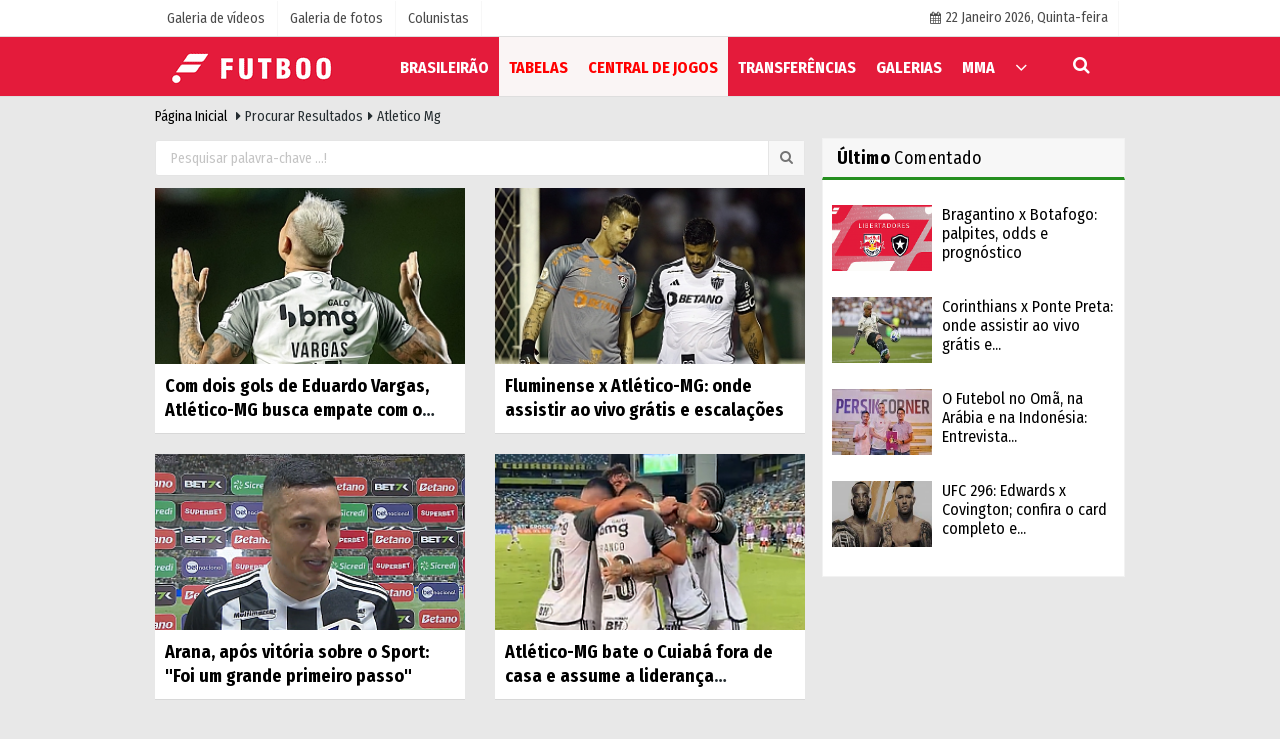

--- FILE ---
content_type: text/html; charset=UTF-8
request_url: https://br.futboo.com/noticia/atletico-mg/
body_size: 9016
content:
<!doctype html>

    <!DOCTYPE html>
    <!--[if IE 9 ]>
    <html class="ie9" lang="pt" xmlns:fb="https://www.facebook.com/2008/fbml">
    <!--[if (gt IE 9)|!(IE)]><!-->
<html lang="pt-BR">
<head>
    <title>atletico mg</title>
    <meta name="description" content="atletico mg" />
    <meta http-equiv="pragma" content="no-cache" />
    <meta name="format-detection" content="telephone=no"/>
    <meta charset="utf-8">
    <meta name="viewport" content="width=device-width, initial-scale=1.0, maximum-scale=1.0, user-scalable=no">
            <meta http-equiv="content-language" content="pt_BR"/>
    <meta http-equiv="pragma" content="no-cache">
    <meta http-equiv="content-language" content="pt"/>
    <meta property="og:site_name" content="Br - Futboo.com"/>
    <meta property="og:title" content="atletico mg"/>
    <meta property="og:description" content="atletico mg"/>
    <meta property="og:image" content="https://br.futboo.com/images/genel/sociallogo.png?v=20230802082345"/>
    <meta property="og:locale" content="pt_BR"/>
    <meta property="og:url" content="https://br.futboo.com/noticia/atletico-mg/"/>
    <meta property="og:image:width" content="650"/>
    <meta property="og:image:height" content="360"/>
            <meta name="twitter:card" content="summary"/>
    <meta name="twitter:site" content="@"/>
    <meta name="twitter:creator" content="@"/>
    <meta name="twitter:url" content="https://br.futboo.com/noticia/atletico-mg/"/>
    <meta name="twitter:title" content="atletico mg"/>
    <meta name="twitter:description" content="atletico mg"/>
    <meta name="twitter:image:src" content="https://br.futboo.com/images/genel/sociallogo.png?v=20230802082345"/>
    <meta name="twitter:domain" content="https://br.futboo.com"/>
    <link rel="shortcut icon" type="image/x-icon" href="https://br.futboo.com/favicon.png?v=20230802082345">
    <meta name="theme-color" content="#e41b3b"/>
        <link rel="preload" href="https://fonts.googleapis.com/css?family=Fira+Sans+Condensed:400,700&display=swap" as="style">
    <link rel="stylesheet" href="https://fonts.googleapis.com/css?family=Fira+Sans+Condensed:400,700&display=swap">
      <link rel="preload" href="https://br.futboo.com/template/css/fonts/fontawesome-webfont.woff2?v=20230802082345" as="font" type="font/woff2" crossorigin>
  
    <link rel="preload" href="https://br.futboo.com/template/css/style.php?v=20230802082345" as="style">
    <link rel="stylesheet" type="text/css" media='all' href="https://br.futboo.com/template/css/style.php?v=20230802082345"/>

    <script src="https://br.futboo.com/template/js/jquery.jquery-3.4.1.js?v=20230802082345"></script>
    <link rel="preload" as="script" href="https://br.futboo.com/template/js/jquery.jquery-3.4.1.js?v=20230802082345"><script>
    var newslettermessage = "";
    var domainname = "https://br.futboo.com";
	var reklamtime = "10000";
	var _TOKEN = "136434f1bb322b193fc462f902c3f1b9";
</script>
    <script type="text/javascript" async
src="//l.getsitecontrol.com/5756q514.js"></script>

<script language='JavaScript1.1' async
src='//pixel.mathtag.com/event/js?mt_id=1635678&mt_adid=425579&mt_exem=&mt_excl=&v1=&v2=&v3=&s1=&s2=&s3='></script>


<!-- Google Tag Manager -->
<script>(function(w,d,s,l,i){w[l]=w[l]||[];w[l].push({'gtm.start':
new Date().getTime(),event:'gtm.js'});var
f=d.getElementsByTagName(s)[0],
j=d.createElement(s),dl=l!='dataLayer'?'&l='+l:'';j.async=true;j.src=
'https://www.googletagmanager.com/gtm.js?id='+i+dl;f.parentNode.insertBefore(j,f);
})(window,document,'script','dataLayer','GTM-KKJ5DVZ4');</script>
<!-- End Google Tag Manager -->

<script async src="https://securepubads.g.doubleclick.net/tag/js/gpt.js"></script>
<script>
  window.googletag = window.googletag || {cmd: []};
  googletag.cmd.push(function() {
    googletag.defineSlot('/21874244666/futboo.com/futboo_320x50_MobileSticky', [[320, 50], [300, 31], [300, 75], [300, 50]], 'div-gpt-ad-1689854144387-0').addService(googletag.pubads());
googletag.defineOutOfPageSlot('/21874244666/futboo.com/futboo_320x480_MobilInterstitial', 'div-gpt-ad-1689854305491-0').addService(googletag.pubads());
googletag.defineSlot('/21874244666/futboo.com/futboo_320x100_MobileMasthead', [[300, 100], [320, 200], [300, 150], [320, 150], [320, 100]], 'div-gpt-ad-1689854450588-0').addService(googletag.pubads());
googletag.defineSlot('/21874244666/futboo.com/futboo_300x250_MobileDisplay2', [[300, 250], [300, 200], [250, 250], [300, 260], [336, 280], [250, 360]], 'div-gpt-ad-1689854521003-0').addService(googletag.pubads());
googletag.defineSlot('/21874244666/futboo.com/futboo_300x250_MobileDisplay', [[300, 200], [250, 250], [300, 250], [300, 260], [336, 280], [250, 360]], 'div-gpt-ad-1689854593315-0').addService(googletag.pubads());

    googletag.pubads().enableSingleRequest();
    googletag.pubads().collapseEmptyDivs();
    googletag.enableServices();
  });
</script> <link rel="canonical" href="https://br.futboo.com/noticia/11/"/>
        </head>
    <body >

    <div class="wrr_ctr">
    
                  <header role="banner" class="header header_6">        
        <div class="h_top_part">
            <div class="top-wide" >
                <div class="cntr">
                    <div class="row">
                        <div class="col-xs-12">
                            <div class="hdr_t mb_mn var2">
                                <div class="head_wthr_info">
                                    <nav>
                                        <ul>

                                                                                            <li><a href="https://br.futboo.com/galeria-de-videos/" rel="external"><span>Galeria de vídeos</span></a></li>
                                                                                            <li><a href="https://br.futboo.com/galeria-de-fotos/" rel="external"><span>Galeria de fotos</span></a> </li>
                                                                                            <li><a href="https://br.futboo.com/colunistas/" rel="external"><span>Colunistas</span></a></li>
                                                                                         
                                        </ul>
                                    </nav>
                                </div>


                              

                                <div class="head_wthr_social w_sl_icn_header">
                                    <nav>
                                        <ul>
										     										 <li><a href="https://br.futboo.com/noticias-do-dia/"><i class="fa fa-calendar"></i> <span
                                                        id="bugun">Hoje                                                        <script>
                                      
                                       function tarihsaat() {
                                           var b = new Date, g = b.getSeconds(), d = b.getMinutes(), a = b.getHours(), c = b.getDay(), h = b.getDate(), k = b.getMonth(), b = b.getFullYear();
                                           10 > a && (a = "0" + a);
                                           10 > g && (g = "0" + g);
                                           10 > d && (d = "0" + d);
                                           document.getElementById("bugun").innerHTML = h + " " + "Janeiro Fevereiro Março Abril Maio Junho Julho Agosto Setembro Outubro Novembro Dezembro".split(" ")[k] + " " + b + ", " + "Domingo Segunda-feira Terça-feira Quarta-feira Quinta-feira Sexta-feira Sábado".split(" ")[c] + " ";
                                           setTimeout("tarihsaat()", 1E3)
                                       }
                                       function CC_noErrors() {
                                           return !0
                                       }
                                       window.onerror = CC_noErrors;
                                       function bookmarksite(b, g) {
                                           document.all ? window.external.AddFavorite(g, b) : window.sidebar && window.sidebar.addPanel(b, g, "")
                                       }
                                      
                                       tarihsaat();</script></span></a></li>                                             
                                            
                                         
                                        
                                            
                                        </ul>
                                    </nav>
                                </div>
                            </div>
                        </div>
                    </div>
                </div>
            </div>
        </div>
        <div class="menu_wrap">
            <div class="mn_brd">
                <div class="cntr clearfix mn_brd_wrap">
                <div class="row">
                <span class="search_box">
                    </span>
                    <div class="col-lg-4t col-lg-3 col-xs-12">
                        
                          
                                <a href="https://br.futboo.com" title="Futboo | Notícias de Futebol, UFC e Eventos Esportivos" class="logo">
                                <img class="logotype2" src="https://br.futboo.com/images/genel/logo.png?v=20230802082345" alt="Futboo | Notícias de Futebol, UFC e Eventos Esportivos"  width="200" height="50"/></a>
                           
                        
                    </div>
                    <button id="menu_button" title="Menü"></button>
                    <nav role="navigation" class="m_menu menu_var2 mobilmenu" itemscope="itemscope"
                         itemtype="https://schema.org/SiteNavigationElement">
                        <ul>
                                                     <li><a href="https://br.futboo.com/brasileirao/" title="Brasileirão"  rel="external"><span>Brasileirão</span></a></li><li><a href="https://br.futboo.com/tabelas-estat%C3%ADsticas/" rel="external" style=background:#faf5f5;color:#ff0000><span>TABELAS</span></a></li><li><a href="https://br.futboo.com/central-de-jogos/" rel="external" style=background:#faf5f5;color:#ff0000><span>CENTRAL DE JOGOS</span></a></li><li><a href="https://br.futboo.com/transferencias/" title="Transferências"  rel="external"><span>Transferências</span></a></li><li><a href="https://br.futboo.com/galeria-de-fotos/" rel="external" style="box-shadow: inset 0px -3px 0px #e41b3b"><span>GALERIAS</span></a></li><li><a href="https://br.futboo.com/mma/" title="MMA"  rel="external"><span>MMA</span></a></li>                                <li class="allcategory">
                                    <a href="#" title="Todo"><i class="fa fa-angle-down"></i></a>
                                    <div class='sub_menu_wrap type_2 clearfix'>
                                        <ul>
                                                                                                                                                    <li><a href="https://br.futboo.com/palpites-da-rodada/" title="Palpites da Rodada">Palpites da Rodada</a></li>
                                                                                                        
                                                                                                                                                        <li><a href="https://br.futboo.com/brasileirao-serie-b/" title="Brasileirão Série B">Brasileirão Série B</a></li>
                                                                                                        
                                                                                                                                                        <li><a href="https://br.futboo.com/copa-libertadores/" title="Copa Libertadores">Copa Libertadores</a></li>
                                                                                                        
                                                                                                                                                        <li><a href="https://br.futboo.com/copa-do-brasil/" title="Copa do Brasil">Copa do Brasil</a></li>
                                                                                                        
                                                                                                                                                        <li><a href="https://br.futboo.com/copa-sul-americana/" title="Copa Sul-Americana">Copa Sul-Americana</a></li>
                                                                                                        
                                                                                                                                                        <li><a href="https://br.futboo.com/selecao-brasileira/" title="Seleção Brasileira">Seleção Brasileira</a></li>
                                                                                                        
                                                                                                                                                        <li><a href="https://br.futboo.com/boxe/" title="BOXE">BOXE</a></li>
                                                                                                        
                                                                                                                                                        <li><a href="https://br.futboo.com/eliminatorias-para-a-copa/" title="Eliminatórias para a Copa">Eliminatórias para a Copa</a></li>
                                                                                                        
                                                                                                                                                        <li><a href="https://br.futboo.com/fora-de-campo-ringue/" title="Fora de Campo/Ringue">Fora de Campo/Ringue</a></li>
                                                                                                        
                                                                                                                                                        <li><a href="https://br.futboo.com/exclusiva/" title="EXCLUSIVA ">EXCLUSIVA </a></li>
                                                                                                        
                                                                                                                                                        <li><a href="https://br.futboo.com/estaduais/" title="Estaduais">Estaduais</a></li>
                                                                                                        
                                                                                                                                                        <li><a href="https://br.futboo.com/champions-league/" title="Champions League">Champions League</a></li>
                                                                                                        
                                                                                                                                                        <li><a href="https://br.futboo.com/uefa-europa-league/" title="UEFA Europa League">UEFA Europa League</a></li>
                                                                                                        
                                                                                                                                                        <li><a href="https://br.futboo.com/e-sports/" title="E-Sports">E-Sports</a></li>
                                                                                                        
                                                                                                                                                        <li><a href="https://br.futboo.com/premier-league/" title="Premier League">Premier League</a></li>
                                                                                                        
                                                                                                                                                        <li><a href="https://br.futboo.com/campeonato-paulista/" title="Campeonato Paulista">Campeonato Paulista</a></li>
                                                                                                        
                                                                                                                                                        <li><a href="https://br.futboo.com/copa-do-mundo/" title="Copa do Mundo">Copa do Mundo</a></li>
                                                                                                        
                                                                                                                                                        <li><a href="https://br.futboo.com/galeria-de-videos/">Vídeos</a></li>
                                                                                                        
                                                                                                                                                        <li><a href="https://br.futboo.com/entrevistas/" title="Entrevistas">Entrevistas</a></li>
                                                                                                        
                                                                                                                                                        <li><a href="https://br.futboo.com/jovens-talentos/" title="Jovens Talentos">Jovens Talentos</a></li>
                                                                                                        
                                                                                        </ul>
                                    </div>
                                </li>
                                                                                                            </ul>
                    </nav>
                    <div class="search-holder head_search">
                        <div class="search_box">
                            <button class="search_button button button_orange_hover">
                                <i class="fa fa-search"></i>
                            </button>
                        </div>
                        <div class="searchform_wrap var2">
                            <div class="cntr vc_child h_inherit relative">
                                <form role="search" action="https://br.futboo.com/template/search.php" method="get">

                                <input required minlength="3" id="search" autocomplete="off" type="text" name="noticia" placeholder="Pesquisar palavra-chave ...">
                               <input type="hidden" name="type" value="1">
                                <input type="hidden" name="token"></form>
                                <button for="promo" class="close_search_form">
                                    <i class="fa fa-times"></i>
                                </button>
                            </div>
                        </div>
                    </div></div>
                </div>
            </div>
        </div>
    </header>
    <div class="overlayx" id="overlay">
        <nav class="overlayx-menu cntr-fluid">
            <div class="navrow row">
                <div class="navmenu-col col col-xs-3">

                    <ul>
                                                    <li><a href="https://br.futboo.com/login-de-usuario/">
                                    Painel de Membros</a></li>
                                                                            <li><a href="https://br.futboo.com/todas-as-noticias/" rel="external" title="Arquivo de Notícias">Arquivo de Notícias</a></li>
                                                                                                    <li>
                                <a href="https://br.futboo.com/noticias-do-dia/" rel="external" title="Notícias do dia">Notícias do dia</a>
                            </li>
                                            </ul>
                </div>
                <div class="navmenu-col col col-xs-3">

                    <ul>
                                                                                                                    </ul>
                </div>
                <div class="navmenu-col col col-xs-3">

                    <ul>
                                                    <li>
                                <a href="https://br.futboo.com/colunistas/" rel="external" title="Colunistas">Colunistas</a>
                            </li>
                                                                            <li>
                                <a href="https://br.futboo.com/galeria-de-videos/" rel="external" title="Galeria de vídeos">Galeria de vídeos</a>
                            </li>
                                                                            <li>
                                <a href="https://br.futboo.com/galeria-de-fotos/" rel="external" title="Galeria de fotos">Galeria de fotos</a>
                            </li>
                                                
                                                    </ul>
                </div>
                <div class="navmenu-col col col-xs-3">
                    <ul>
                        <li><a href="https://br.futboo.com/sobre-o-futboo.html" title="Sobre o Futboo" rel="external">Sobre o Futboo</a></li><li><a href="https://br.futboo.com/contato.html" title="Contato" rel="external">Contato</a></li><li><a href="https://br.futboo.com/politica-de-cookies.html" title="Política de Cookies" rel="external">Política de Cookies</a></li>                    </ul>
                </div>
            </div>
        </nav>
    </div>
    <div class="clearfix"></div>
    
    
    
     <div class="mobileMenux mb5">
    <ul>
    
            <li>
                <a href="https://br.futboo.com/tabelas-estatísticas/" title="Tabelas"><i class="fa fa-caret-right"></i> Tabelas</a>
            </li>
        
            <li>
                <a href="https://br.futboo.com/central-de-jogos/" title="Central De Jogos"><i class="fa fa-caret-right"></i> Central De Jogos</a>
            </li>
     
          
            <li>
              <a style="color:#e41b3b" href="https://br.futboo.com/manchetes-do-dia/" title="Manchetes Do Dia"><i class="fa fa-caret-right"></i>Manchetes Do Dia</a>
            </li>
        
      
    </ul>
    </div>
       
    
    
    <div class="clearfix"></div>

        
        <div class="breadcrumb">
            <div class="cntr">
                <div>
                    <span><a href="https://br.futboo.com">Página inicial</a></span>
                    <i class="fa fa-caret-right"></i>
                    Procurar Resultados                                            <i class="fa fa-caret-right"></i>
                        atletico mg                                    </div>
            </div>
        </div>
        
        
      
        <div class="content">
         
            <div class="cntr">
                <div class="row">
                   <main id="main" class="col-md-8 col-xs-12">
                        <div class="clearfix">
                            <div class="base_position" style="margin-bottom:40px;">
                                <form class="base_top" action="https://br.futboo.com/template/search.php" method="get">
                                    <input required minlength="3" autocomplete="off" class="search_input" style="width:100%;" type="text" name="noticia" placeholder="Pesquisar palavra-chave ...!">
                                    <span class="search_icon icon-search"></span>
                                    <input type="hidden" name="type" value="1">
<input type="hidden" name="token" value="136434f1bb322b193fc462f902c3f1b9">
                                    <input class="search_button icon-search" type="submit" value="">
                                </form>
                            </div>
                        </div>
                        <div class="section">
                           <div class="row vertical" id="verticallist">
    <ul class="vertical_list">           <div class="col-lg-6 col-xs-12">
                <div class="scale_image_container">
                    <a href="https://br.futboo.com/com-dois-gols-de-eduardo-vargas-atletico-mg-busca-empate-com-o-fluminense-fora-de-casa/12393/" rel="external"                       title="Com dois gols de Eduardo Vargas, Atlético-MG busca empate com o Fluminense fora de casa">
                        <img src="https://br.futboo.com/images/grey.gif" data-src="https://br.futboo.com/images/haberler/2024/05/com-dois-gols-de-eduardo-vargas-atl-tico-mg-busca-empate-com-o-fluminense-fora-de-casa_t.jpg"  width="300" height="170" alt="Com dois gols de Eduardo Vargas, Atlético-MG busca empate com o Fluminense fora de casa" class="scale_image lazyload"/>                    </a>
                </div>
                <div class="post_text">
							<span class="post_title t2 h-2x">
								<a href="https://br.futboo.com/com-dois-gols-de-eduardo-vargas-atletico-mg-busca-empate-com-o-fluminense-fora-de-casa/12393/" rel="external"                                   title="Com dois gols de Eduardo Vargas, Atlético-MG busca empate com o Fluminense fora de casa">
									Com dois gols de Eduardo Vargas, Atlético-MG busca empate com o Fluminense...								</a>
							</span>

                </div>
            </div>

                       <div class="col-lg-6 col-xs-12">
                <div class="scale_image_container">
                    <a href="https://br.futboo.com/fluminense-x-atletico-mg-onde-assistir-ao-vivo-gratis-e-escalacoes/12369/" rel="external"                       title="Fluminense x Atlético-MG: onde assistir ao vivo grátis e escalações">
                        <img src="https://br.futboo.com/images/grey.gif" data-src="https://br.futboo.com/images/haberler/2024/05/fluminense-x-atl-tico-mg-onde-assistir-ao-vivo-gr-tis-e-escalac-es_t.jpg"  width="300" height="170" alt="Fluminense x Atlético-MG: onde assistir ao vivo grátis e escalações" class="scale_image lazyload"/>                    </a>
                </div>
                <div class="post_text">
							<span class="post_title t2 h-2x">
								<a href="https://br.futboo.com/fluminense-x-atletico-mg-onde-assistir-ao-vivo-gratis-e-escalacoes/12369/" rel="external"                                   title="Fluminense x Atlético-MG: onde assistir ao vivo grátis e escalações">
									Fluminense x Atlético-MG: onde assistir ao vivo grátis e escalações								</a>
							</span>

                </div>
            </div>

            <div class="clearfix"></div>           <div class="col-lg-6 col-xs-12">
                <div class="scale_image_container">
                    <a href="https://br.futboo.com/arana-apos-vitoria-sobre-o-sport-foi-um-grande-primeiro-passo/12349/" rel="external"                       title="Arana, após vitória sobre o Sport: "Foi um grande primeiro passo"">
                        <img src="https://br.futboo.com/images/grey.gif" data-src="https://br.futboo.com/images/haberler/2024/04/ap-s-vit-ria-sobre-o-sport-arana-diz-foi-um-grande-primeiro-passo_t.png"  width="300" height="170" alt="Arana, após vitória sobre o Sport: &quot;Foi um grande primeiro passo&quot;" class="scale_image lazyload"/>                    </a>
                </div>
                <div class="post_text">
							<span class="post_title t2 h-2x">
								<a href="https://br.futboo.com/arana-apos-vitoria-sobre-o-sport-foi-um-grande-primeiro-passo/12349/" rel="external"                                   title="Arana, após vitória sobre o Sport: "Foi um grande primeiro passo"">
									Arana, após vitória sobre o Sport: "Foi um grande primeiro passo"								</a>
							</span>

                </div>
            </div>

                       <div class="col-lg-6 col-xs-12">
                <div class="scale_image_container">
                    <a href="https://br.futboo.com/atletico-mg-bate-o-cuiaba-fora-de-casa-e-assume-a-lideranca-momentanea-do-brasileirao/12291/" rel="external"                       title="Atlético-MG bate o Cuiabá fora de casa e assume a liderança momentânea do Brasileirão">
                        <img src="https://br.futboo.com/images/grey.gif" data-src="https://br.futboo.com/images/haberler/2024/04/atl-tico-mg-bate-o-cuiab-fora-de-casa-e-assume-a-lideranca-moment-nea-do-brasileir-o_t.png"  width="300" height="170" alt="Atlético-MG bate o Cuiabá fora de casa e assume a liderança momentânea do Brasileirão" class="scale_image lazyload"/>                    </a>
                </div>
                <div class="post_text">
							<span class="post_title t2 h-2x">
								<a href="https://br.futboo.com/atletico-mg-bate-o-cuiaba-fora-de-casa-e-assume-a-lideranca-momentanea-do-brasileirao/12291/" rel="external"                                   title="Atlético-MG bate o Cuiabá fora de casa e assume a liderança momentânea do Brasileirão">
									Atlético-MG bate o Cuiabá fora de casa e assume a liderança momentânea do...								</a>
							</span>

                </div>
            </div>

            <div class="clearfix"></div>           <div class="col-lg-6 col-xs-12">
                <div class="scale_image_container">
                    <a href="https://br.futboo.com/cuiaba-x-atletico-mg-onde-assistir-ao-vivo-gratis-e-escalacoes/12283/" rel="external"                       title="Cuiabá x Atlético-MG: onde assistir ao vivo grátis e escalações">
                        <img src="https://br.futboo.com/images/grey.gif" data-src="https://br.futboo.com/images/haberler/2024/04/cuiab-x-atl-tico-mg-onde-assistir-ao-vivo-gr-tis-e-escalac-es_t.jpg"  width="300" height="170" alt="Cuiabá x Atlético-MG: onde assistir ao vivo grátis e escalações" class="scale_image lazyload"/>                    </a>
                </div>
                <div class="post_text">
							<span class="post_title t2 h-2x">
								<a href="https://br.futboo.com/cuiaba-x-atletico-mg-onde-assistir-ao-vivo-gratis-e-escalacoes/12283/" rel="external"                                   title="Cuiabá x Atlético-MG: onde assistir ao vivo grátis e escalações">
									Cuiabá x Atlético-MG: onde assistir ao vivo grátis e escalações								</a>
							</span>

                </div>
            </div>

                       <div class="col-lg-6 col-xs-12">
                <div class="scale_image_container">
                    <a href="https://br.futboo.com/autor-de-dois-gols-scarpa-comemora-temos-que-aproveitar-nossas-melhores-caracteristicas/12244/" rel="external"                       title="Autor de dois gols, Scarpa comemora: "Temos que aproveitar nossas melhores características"">
                        <img src="https://br.futboo.com/images/grey.gif" data-src="https://br.futboo.com/images/haberler/2024/04/autor-de-dois-gols-scarpa-comemora-temos-que-aproveitar-nossas-melhores-caracter-sticas_t.jpg"  width="300" height="170" alt="Autor de dois gols, Scarpa comemora: &quot;Temos que aproveitar nossas melhores características&quot;" class="scale_image lazyload"/>                    </a>
                </div>
                <div class="post_text">
							<span class="post_title t2 h-2x">
								<a href="https://br.futboo.com/autor-de-dois-gols-scarpa-comemora-temos-que-aproveitar-nossas-melhores-caracteristicas/12244/" rel="external"                                   title="Autor de dois gols, Scarpa comemora: "Temos que aproveitar nossas melhores características"">
									Autor de dois gols, Scarpa comemora: "Temos que aproveitar nossas melhores...								</a>
							</span>

                </div>
            </div>

            <div class="clearfix"></div>           <div class="col-lg-6 col-xs-12">
                <div class="scale_image_container">
                    <a href="https://br.futboo.com/atletico-mg-vence-o-penarol-em-casa-e-segue-100-na-copa-libertadores/12240/" rel="external"                       title="Atlético-MG vence o Peñarol em casa e segue 100% na Copa Libertadores">
                        <img src="https://br.futboo.com/images/grey.gif" data-src="https://br.futboo.com/images/haberler/2024/04/galo-vence-o-pe-arol-em-casa-e-segue-100-na-libertadores_t.jpg"  width="300" height="170" alt="Atlético-MG vence o Peñarol em casa e segue 100% na Copa Libertadores" class="scale_image lazyload"/>                    </a>
                </div>
                <div class="post_text">
							<span class="post_title t2 h-2x">
								<a href="https://br.futboo.com/atletico-mg-vence-o-penarol-em-casa-e-segue-100-na-copa-libertadores/12240/" rel="external"                                   title="Atlético-MG vence o Peñarol em casa e segue 100% na Copa Libertadores">
									Atlético-MG vence o Peñarol em casa e segue 100% na Copa Libertadores								</a>
							</span>

                </div>
            </div>

                       <div class="col-lg-6 col-xs-12">
                <div class="scale_image_container">
                    <a href="https://br.futboo.com/galeria-de-fotos/os-10-maiores-salarios-do-atletico-mg-em-2024/2776/" rel="external"                       title="Os 10 maiores salários do Atlético-MG em 2024">
                        <img src="https://br.futboo.com/images/grey.gif" data-src="https://br.futboo.com/images/haberler/2024/04/os-10-maiores-sal-rios-do-atl-tico-mg-em-2024_t_1.jpg"  width="300" height="170" alt="Os 10 maiores salários do Atlético-MG em 2024" class="scale_image lazyload"/>                    </a>
                </div>
                <div class="post_text">
							<span class="post_title t2 h-2x">
								<a href="https://br.futboo.com/galeria-de-fotos/os-10-maiores-salarios-do-atletico-mg-em-2024/2776/" rel="external"                                   title="Os 10 maiores salários do Atlético-MG em 2024">
									Os 10 maiores salários do Atlético-MG em 2024								</a>
							</span>

                </div>
            </div>

            <div class="clearfix"></div>           <div class="col-lg-6 col-xs-12">
                <div class="scale_image_container">
                    <a href="https://br.futboo.com/atletico-mg-x-penarol-onde-assistir-ao-vivo-gratis-e-escalacoes/12205/" rel="external"                       title="Atlético-MG x Peñarol: onde assistir ao vivo grátis e escalações">
                        <img src="https://br.futboo.com/images/grey.gif" data-src="https://br.futboo.com/images/haberler/2024/04/atl-tico-mg-x-pe-arol-onde-assistir-ao-vivo-gr-tis-e-escalac-es_t.jpg"  width="300" height="170" alt="Atlético-MG x Peñarol: onde assistir ao vivo grátis e escalações" class="scale_image lazyload"/>                    </a>
                </div>
                <div class="post_text">
							<span class="post_title t2 h-2x">
								<a href="https://br.futboo.com/atletico-mg-x-penarol-onde-assistir-ao-vivo-gratis-e-escalacoes/12205/" rel="external"                                   title="Atlético-MG x Peñarol: onde assistir ao vivo grátis e escalações">
									Atlético-MG x Peñarol: onde assistir ao vivo grátis e escalações								</a>
							</span>

                </div>
            </div>

                       <div class="col-lg-6 col-xs-12">
                <div class="scale_image_container">
                    <a href="https://br.futboo.com/brasileirao-2024-os-jogos-e-resultados-da-3-rodada/12162/" rel="external"                       title="Brasileirão 2024: os jogos e resultados da 3ª rodada">
                        <img src="https://br.futboo.com/images/grey.gif" data-src="https://br.futboo.com/images/haberler/2024/04/brasileir-o-2024-os-jogos-e-resultados-da-3-rodada_t_4.jpg"  width="300" height="170" alt="Brasileirão 2024: os jogos e resultados da 3ª rodada" class="scale_image lazyload"/>                    </a>
                </div>
                <div class="post_text">
							<span class="post_title t2 h-2x">
								<a href="https://br.futboo.com/brasileirao-2024-os-jogos-e-resultados-da-3-rodada/12162/" rel="external"                                   title="Brasileirão 2024: os jogos e resultados da 3ª rodada">
									Brasileirão 2024: os jogos e resultados da 3ª rodada								</a>
							</span>

                </div>
            </div>

            <div class="clearfix"></div>           <div class="col-lg-6 col-xs-12">
                <div class="scale_image_container">
                    <a href="https://br.futboo.com/atletico-mg-x-cruzeiro-onde-assistir-ao-vivo-gratis-e-escalacoes/12164/" rel="external"                       title="Atlético-MG x Cruzeiro: onde assistir ao vivo grátis e escalações">
                        <img src="https://br.futboo.com/images/grey.gif" data-src="https://br.futboo.com/images/haberler/2024/04/atl-tico-mg-x-cruzeiro-onde-assistir-ao-vivo-gr-tis-e-escalac-es_t.jpg"  width="300" height="170" alt="Atlético-MG x Cruzeiro: onde assistir ao vivo grátis e escalações" class="scale_image lazyload"/>                    </a>
                </div>
                <div class="post_text">
							<span class="post_title t2 h-2x">
								<a href="https://br.futboo.com/atletico-mg-x-cruzeiro-onde-assistir-ao-vivo-gratis-e-escalacoes/12164/" rel="external"                                   title="Atlético-MG x Cruzeiro: onde assistir ao vivo grátis e escalações">
									Atlético-MG x Cruzeiro: onde assistir ao vivo grátis e escalações								</a>
							</span>

                </div>
            </div>

                       <div class="col-lg-6 col-xs-12">
                <div class="scale_image_container">
                    <a href="https://br.futboo.com/criciuma-marca-no-fim-e-busca-empate-com-o-atletico-mg/12146/" rel="external"                       title="Criciúma marca no fim e busca empate com o Atlético-MG">
                        <img src="https://br.futboo.com/images/grey.gif" data-src="https://br.futboo.com/images/haberler/2024/04/crici-ma-marca-no-fim-e-busca-empate-com-o-atl-tico-mg_t.jpg"  width="300" height="170" alt="Criciúma marca no fim e busca empate com o Atlético-MG" class="scale_image lazyload"/>                    </a>
                </div>
                <div class="post_text">
							<span class="post_title t2 h-2x">
								<a href="https://br.futboo.com/criciuma-marca-no-fim-e-busca-empate-com-o-atletico-mg/12146/" rel="external"                                   title="Criciúma marca no fim e busca empate com o Atlético-MG">
									Criciúma marca no fim e busca empate com o Atlético-MG								</a>
							</span>

                </div>
            </div>

            <div class="clearfix"></div>           <div class="col-lg-6 col-xs-12">
                <div class="scale_image_container">
                    <a href="https://br.futboo.com/atletico-mg-x-criciuma-onde-assistir-ao-vivo-gratis-e-escalacoes/12100/" rel="external"                       title="Atlético-MG x Criciúma: onde assistir ao vivo grátis e escalações">
                        <img src="https://br.futboo.com/images/grey.gif" data-src="https://br.futboo.com/images/haberler/2024/04/atl-tico-mg-x-crici-ma-onde-assistir-ao-vivo-gr-tis-e-escalac-es_t.jpg"  width="300" height="170" alt="Atlético-MG x Criciúma: onde assistir ao vivo grátis e escalações" class="scale_image lazyload"/>                    </a>
                </div>
                <div class="post_text">
							<span class="post_title t2 h-2x">
								<a href="https://br.futboo.com/atletico-mg-x-criciuma-onde-assistir-ao-vivo-gratis-e-escalacoes/12100/" rel="external"                                   title="Atlético-MG x Criciúma: onde assistir ao vivo grátis e escalações">
									Atlético-MG x Criciúma: onde assistir ao vivo grátis e escalações								</a>
							</span>

                </div>
            </div>

                       <div class="col-lg-6 col-xs-12">
                <div class="scale_image_container">
                    <a href="https://br.futboo.com/corinthians-e-atletico-mg-empatam-em-itaquera/12077/" rel="external"                       title="Corinthians e Atlético-MG empatam em Itaquera">
                        <img src="https://br.futboo.com/images/grey.gif" data-src="https://br.futboo.com/images/haberler/2024/04/corinthians-e-atl-tico-mg-empatam-em-itaquera_t.jpg"  width="300" height="170" alt="Corinthians e Atlético-MG empatam em Itaquera" class="scale_image lazyload"/>                    </a>
                </div>
                <div class="post_text">
							<span class="post_title t2 h-2x">
								<a href="https://br.futboo.com/corinthians-e-atletico-mg-empatam-em-itaquera/12077/" rel="external"                                   title="Corinthians e Atlético-MG empatam em Itaquera">
									Corinthians e Atlético-MG empatam em Itaquera								</a>
							</span>

                </div>
            </div>

            <div class="clearfix"></div>           <div class="col-lg-6 col-xs-12">
                <div class="scale_image_container">
                    <a href="https://br.futboo.com/corinthians-x-atletico-mg-palpites-odds-e-prognostico/11975/" rel="external"                       title="Corinthians x Atlético-MG: palpites, odds e prognóstico">
                        <img src="https://br.futboo.com/images/grey.gif" data-src="https://br.futboo.com/images/haberler/2024/04/corinthians-x-atl-tico-mg-palpites-odds-e-progn-stico_t.png"  width="300" height="170" alt="Corinthians x Atlético-MG: palpites, odds e prognóstico" class="scale_image lazyload"/>                    </a>
                </div>
                <div class="post_text">
							<span class="post_title t2 h-2x">
								<a href="https://br.futboo.com/corinthians-x-atletico-mg-palpites-odds-e-prognostico/11975/" rel="external"                                   title="Corinthians x Atlético-MG: palpites, odds e prognóstico">
									Corinthians x Atlético-MG: palpites, odds e prognóstico								</a>
							</span>

                </div>
            </div>

                       <div class="col-lg-6 col-xs-12">
                <div class="scale_image_container">
                    <a href="https://br.futboo.com/corinthians-x-atletico-mg-onde-assistir-ao-vivo-gratis-e-escalacoes/12002/" rel="external"                       title="Corinthians x Atlético-MG: onde assistir ao vivo grátis e escalações">
                        <img src="https://br.futboo.com/images/grey.gif" data-src="https://br.futboo.com/images/haberler/2024/04/corinthians-x-atl-tico-mg-onde-assistir-ao-vivo-gr-tis-e-escalac-es_t.jpg"  width="300" height="170" alt="Corinthians x Atlético-MG: onde assistir ao vivo grátis e escalações" class="scale_image lazyload"/>                    </a>
                </div>
                <div class="post_text">
							<span class="post_title t2 h-2x">
								<a href="https://br.futboo.com/corinthians-x-atletico-mg-onde-assistir-ao-vivo-gratis-e-escalacoes/12002/" rel="external"                                   title="Corinthians x Atlético-MG: onde assistir ao vivo grátis e escalações">
									Corinthians x Atlético-MG: onde assistir ao vivo grátis e escalações								</a>
							</span>

                </div>
            </div>

            <div class="clearfix"></div>           <div class="col-lg-6 col-xs-12">
                <div class="scale_image_container">
                    <a href="https://br.futboo.com/cruzeiro-empata-com-o-atletico-no-fim-e-deixa-a-decisao-do-mineiro-aberta/11798/" rel="external"                       title="Cruzeiro empata com o Atlético no fim e deixa a decisão do Mineiro aberta">
                        <img src="https://br.futboo.com/images/grey.gif" data-src="https://br.futboo.com/images/haberler/2024/03/cruzeiro-busca-empate-no-fim-e-deixa-a-decis-o-contra-o-atl-tico-mg-aberta_t.jpeg"  width="300" height="170" alt="Cruzeiro empata com o Atlético no fim e deixa a decisão do Mineiro aberta" class="scale_image lazyload"/>                    </a>
                </div>
                <div class="post_text">
							<span class="post_title t2 h-2x">
								<a href="https://br.futboo.com/cruzeiro-empata-com-o-atletico-no-fim-e-deixa-a-decisao-do-mineiro-aberta/11798/" rel="external"                                   title="Cruzeiro empata com o Atlético no fim e deixa a decisão do Mineiro aberta">
									Cruzeiro empata com o Atlético no fim e deixa a decisão do Mineiro aberta								</a>
							</span>

                </div>
            </div>

                       <div class="col-lg-6 col-xs-12">
                <div class="scale_image_container">
                    <a href="https://br.futboo.com/galeria-de-fotos/top-5-atletico-mg-x-cruzeiro-da-historia/1051/foto/" rel="external"                       title="Top 5 Atlético-MG x Cruzeiro da história">
                        <img src="https://br.futboo.com/images/grey.gif" data-src="https://br.futboo.com/images/haberler/2024/03/top-5-atl-tico-mg-x-cruzeiro-da-hist-ria_t.jpg"  width="300" height="170" alt="Top 5 Atlético-MG x Cruzeiro da história" class="scale_image lazyload"/>                    </a>
                </div>
                <div class="post_text">
							<span class="post_title t2 h-2x">
								<a href="https://br.futboo.com/galeria-de-fotos/top-5-atletico-mg-x-cruzeiro-da-historia/1051/foto/" rel="external"                                   title="Top 5 Atlético-MG x Cruzeiro da história">
									Top 5 Atlético-MG x Cruzeiro da história								</a>
							</span>

                </div>
            </div>

            <div class="clearfix"></div>           <div class="col-lg-6 col-xs-12">
                <div class="scale_image_container">
                    <a href="https://br.futboo.com/atletico-mg-anuncia-o-meia-robert-do-athletic/11759/" rel="external"                       title="Atlético-MG anuncia o meia Robert, do Athletic">
                        <img src="https://br.futboo.com/images/grey.gif" data-src="https://br.futboo.com/images/haberler/2024/03/atl-tico-mg-anuncia-o-meia-robert-destaque-do-athletic_t_1.jpeg"  width="300" height="170" alt="Atlético-MG anuncia o meia Robert, do Athletic" class="scale_image lazyload"/>                    </a>
                </div>
                <div class="post_text">
							<span class="post_title t2 h-2x">
								<a href="https://br.futboo.com/atletico-mg-anuncia-o-meia-robert-do-athletic/11759/" rel="external"                                   title="Atlético-MG anuncia o meia Robert, do Athletic">
									Atlético-MG anuncia o meia Robert, do Athletic								</a>
							</span>

                </div>
            </div>

                       <div class="col-lg-6 col-xs-12">
                <div class="scale_image_container">
                    <a href="https://br.futboo.com/atletico-mg-x-cruzeiro-onde-assistir-ao-vivo-gratis-e-escalacoes/11741/" rel="external"                       title="Atlético-MG x Cruzeiro: onde assistir ao vivo grátis e escalações">
                        <img src="https://br.futboo.com/images/grey.gif" data-src="https://br.futboo.com/images/haberler/2024/03/atl-tico-mg-x-cruzeiro-onde-assistir-ao-vivo-gr-tis-e-escalac-es_t.jpg"  width="300" height="170" alt="Atlético-MG x Cruzeiro: onde assistir ao vivo grátis e escalações" class="scale_image lazyload"/>                    </a>
                </div>
                <div class="post_text">
							<span class="post_title t2 h-2x">
								<a href="https://br.futboo.com/atletico-mg-x-cruzeiro-onde-assistir-ao-vivo-gratis-e-escalacoes/11741/" rel="external"                                   title="Atlético-MG x Cruzeiro: onde assistir ao vivo grátis e escalações">
									Atlético-MG x Cruzeiro: onde assistir ao vivo grátis e escalações								</a>
							</span>

                </div>
            </div>

            <div class="clearfix"></div></ul><div class="clearfix"></div></div><ul class="pagination clearfix"><li><a class="active" href="#"><strong>1</strong></a></li><li><a href="https://br.futboo.com/noticia/atletico mg/2">2</a> <li><a href="https://br.futboo.com/noticia/atletico mg/3">3</a> <li><a href="https://br.futboo.com/noticia/atletico mg/4">4</a> <li><a href="https://br.futboo.com/noticia/atletico mg/5">5</a> <li><a href="https://br.futboo.com/noticia/atletico mg/6">6</a> <li><a href="https://br.futboo.com/noticia/atletico mg/2"> <i class="fa fa-angle-right"></i></a></li></ul>                        </div>
                    </main>
                    <aside id="sidebar"
                           class="col-md-4 col-sm-12 col-xs-12">
                                    <div class="row mb10 infinitynone">
            <div class="col-md-12">
                <div class="sblock SonYorumlananlar">
            <span class="stitle b3">
                <strong> Último </strong> Comentado</span>
                </div>
                <div class="sdiv">
                    <div class="tabs_content post_var_inline side_bar_tabs ">
                        <ul>
                                                                <li class="clearfix">
                                        <div class="scl_i_c">
                                            <a href="https://br.futboo.com/bragantino-x-botafogo-palpites-odds-e-prognostico/11522/" rel="external">
                                                <img src="https://br.futboo.com/images/grey.gif" data-src="https://br.futboo.com/images/haberler/2024/03/bragantino-x-botafogo-palpites-odds-e-progn-stico_t.png"  width="100" height="66" alt="Bragantino x Botafogo: palpites, odds e prognóstico" class="scale_imagex lazyload"/>                                            </a>
                                        </div>
                                        <div class="post_text">
                                            <a href="https://br.futboo.com/bragantino-x-botafogo-palpites-odds-e-prognostico/11522/" rel="external">
                                <span class="t1">
                                    Bragantino x Botafogo: palpites, odds e prognóstico</span>
                                            </a>
                                        </div>
                                    </li>
                                                                    <li class="clearfix">
                                        <div class="scl_i_c">
                                            <a href="https://br.futboo.com/corinthians-x-ponte-preta-onde-assistir-ao-vivo-gratis-e-escalacoes/11218/" rel="external">
                                                <img src="https://br.futboo.com/images/grey.gif" data-src="https://br.futboo.com/images/haberler/2024/02/corinthians-x-ponte-preta-onde-assistir-ao-vivo-gr-tis-e-escalac-es_t.jpg"  width="100" height="66" alt="Corinthians x Ponte Preta: onde assistir ao vivo grátis e escalações" class="scale_imagex lazyload"/>                                            </a>
                                        </div>
                                        <div class="post_text">
                                            <a href="https://br.futboo.com/corinthians-x-ponte-preta-onde-assistir-ao-vivo-gratis-e-escalacoes/11218/" rel="external">
                                <span class="t1">
                                    Corinthians x Ponte Preta: onde assistir ao vivo grátis e...</span>
                                            </a>
                                        </div>
                                    </li>
                                                                    <li class="clearfix">
                                        <div class="scl_i_c">
                                            <a href="https://br.futboo.com/o-futebol-no-oma-na-arabia-e-na-indonesia-entrevista-exclusiva-com-o-brasileiro-arthur-felix/2164/" rel="external">
                                                <img src="https://br.futboo.com/images/grey.gif" data-src="https://br.futboo.com/images/haberler/2021/07/o-futebol-no-om-na-ar-bia-e-na-indon-sia-entrevista-exclusiva-com-o-brasileiro-arthur-f-lix_t_1.jpeg"  width="100" height="66" alt="O Futebol no Omã, na Arábia e na Indonésia: Entrevista exclusiva com o brasileiro Arthur Félix" class="scale_imagex lazyload"/>                                            </a>
                                        </div>
                                        <div class="post_text">
                                            <a href="https://br.futboo.com/o-futebol-no-oma-na-arabia-e-na-indonesia-entrevista-exclusiva-com-o-brasileiro-arthur-felix/2164/" rel="external">
                                <span class="t1">
                                    O Futebol no Omã, na Arábia e na Indonésia: Entrevista...</span>
                                            </a>
                                        </div>
                                    </li>
                                                                    <li class="clearfix">
                                        <div class="scl_i_c">
                                            <a href="https://br.futboo.com/ufc-296-edwards-x-covington-confira-o-card-completo-e-como-assistir-ao-vivo/10406/" rel="external">
                                                <img src="https://br.futboo.com/images/grey.gif" data-src="https://br.futboo.com/images/haberler/2023/12/ufc-296-edwards-x-covington-o-card-completo-e-como-assistir-ao-vivo_t.jpeg"  width="100" height="66" alt="UFC 296: Edwards x Covington; confira o card completo e como assistir ao vivo" class="scale_imagex lazyload"/>                                            </a>
                                        </div>
                                        <div class="post_text">
                                            <a href="https://br.futboo.com/ufc-296-edwards-x-covington-confira-o-card-completo-e-como-assistir-ao-vivo/10406/" rel="external">
                                <span class="t1">
                                    UFC 296: Edwards x Covington; confira o card completo e...</span>
                                            </a>
                                        </div>
                                    </li>
                                                        </ul>
                    </div>
                </div>
            </div>
        </div>
        	
	
	
	



                    </aside>
               
            </div></div>
        </div>
        
        <footer class="footer footer_1">
                        <div class="footer_top_part">
                <div class="cntr">
                    <div class="row">
                    
                                             
                       
                                        
                        <div class="col-lg-4 col-md-4 col-sm-12 col-xs-12">

<div class="widget w_sl_icn clearfix">
                           
                               <span class="t3x aboneup">
Inscreva-se, não perca as últimas notícias!!</span>
                            <style>
							.t3x{color: #ffffff;
    font-size: 16px !important;
    text-align: left;
    font-weight: 700;
    margin-top: 10px;}
							.aboneup{ margin-bottom:10px !important; }
							.redborder { border: 2px solid #e0302c !important; }
							.bltbtn { border: 2px solid #cc0700 !important; margin-right: 34px !important; margin-top: -1px !important;}          #newsletter .alert_box p {font-size:12px !important; margin-top:10px;}
							.button.btn-email {padding: 10px 10px 8px !important;}
							.button.button_reds {background: #cc0700;color: #fff;}
							.button.button_redsa a:hover {background: #f60d07;color: #fff;}
							</style>
                          
                                <div class="widget widget_newsletter form_section" style="margin-top:-30px;margin-bottom:20px;">

                               
                                       <div> <label class="widget_title t3"
                                               for="newsletter-email"></label>
                                        <form id="newsletter" style="margin-top:20px">
                                            <button name="newsletter" type="submit"
                                                    class="btn-email button button_reds redborder"
                                                    data-type="submit">
                                                Mandar                                            </button>
                                         
                                                <input class="redborder" autocomplete="off" type="email" id="newsletter-email"
                                                       placeholder="Seu endereço de  e-mail"
                                                       name="newsletter-email">
                                                <input type="hidden" name="show"
                                                       value="ab54f9f108bf31a0878c215ca72eba0a">
                                          
                                            <div id="sonucun" style="font-size:10px;"></div>
                                        </form></div></div>
                        
                            <span class="widget_title t3">MÍDIA SOCIAL</span>                                <ul>
                                                                            <li class="facebook">
                                            <a href="https://www.facebook.com/Futboo_BR-103223431995927" aria-label="https://www.facebook.com/Futboo_BR-103223431995927"
                                               class="fb" target="_blank"  title="https://www.facebook.com/Futboo_BR-103223431995927">
                                                <i class="fa fa-facebook"></i>
                                            </a>
                                        </li>
                                                                                                                                                    <li class="twitter">
                                            <a href="https://twitter.com/FutbooBR" aria-label="https://twitter.com/FutbooBR"
                                               class="twitter" target="_blank" title="https://twitter.com/FutbooBR">
                                                <i class="fa fa-twitter"></i>
                                            </a>
                                        </li>
                                                                                                                <li class="instagram">
                                            <a href="https://www.instagram.com/futboobr/" aria-label="https://www.instagram.com/futboobr/"
                                               class="instagram" target="_blank" title="https://www.instagram.com/futboobr/">
                                                <i class="fa fa-instagram"></i>
                                            </a>
                                        </li>
                                                                                                                                                                                                           
                       
                                </ul>
                                
                             
                                
                            </div>
                            
                            
                            
                            
                            
                               
                                
                            
                        </div>
                        
                        
                        
                       
                        
                        
                        
                        
                        <div class="col-lg-4 col-md-4 col-sm-12 col-xs-12">
                            <div class="widget footerx wdg_ctg">

                                <ul class="ctrs_lst">
                                    <li>
                                        <ul>
                                                                                            <li>
                                                    <a href="https://br.futboo.com/galeria-de-fotos/" rel="external" title="Galeria de fotos">Galeria de fotos</a>
                                                </li>
                                            
                                                                                            <li>
                                                    <a href="https://br.futboo.com/galeria-de-videos/" rel="external" title="Galeria de vídeos">Galeria de vídeos</a>
                                                </li>
                                            

                                                                                            <li>
                                                    <a href="https://br.futboo.com/colunistas/" rel="external" title="Colunistas">Colunistas</a>
                                                </li>
                                            
                                            

                                            

                                                                                        
                                            
                                                                                     </ul>
                                    </li>
                                </ul>


                                                                                            </div>
                        </div>
                        <div
                            class="col-lg-4 col-md-4 col-sm-12 col-xs-12">
                            
                            
                            
                                   
                            <div class="widget footerx wdg_ctg">
                                <ul class="ctrs_lst">
                                    <li>
                                        <ul>
                                                                                                                                        <li>
                                                    <a href="https://br.futboo.com/noticias-do-dia/" rel="external" title="Notícias do dia">Notícias do dia</a>
                                                </li>
                                                                                                                                                                                    <li>
                                                    <a href="https://br.futboo.com/todas-as-noticias/" rel="external" title="Arquivo de Notícias">Arquivo de Notícias</a>
                                                </li>
                                                                                                                                                                                <li>
                                                <a href="https://br.futboo.com/login-de-usuario/" title="Painel de Membros">Painel de Membros</a>
                                            </li>                                        


                                        </ul>
                                    </li>
                                </ul>
                                <div class="sanalbasin">
                                                                    </div>

                        </div>
                    </div>
                </div>
            </div>
            <hr/>

            <div class="footer_b_prt">
                <div class="cntr clearfix">
                    <p>
                        <em>
                            Todos os direitos dos artigos, vídeos, fotos e notícias do nosso site são reservados.<br>

Não podem ser usados sem permissão ou referência. Br.Futboo.com</em>
                        </p>                    <div class="mb_mn">
                        <nav>
                            <ul>
                                <li class="mbt10"><a href="https://br.futboo.com/sobre-o-futboo.html" title="Sobre o Futboo" rel="external">Sobre o Futboo</a></li><li class="mbt10"><a href="https://br.futboo.com/contato.html" title="Contato" rel="external">Contato</a></li><li class="mbt10"><a href="https://br.futboo.com/politica-de-cookies.html" title="Política de Cookies" rel="external">Política de Cookies</a></li>                                                            <li><a href="https://br.futboo.com/rss.html" title="Rss" target="_blank">Rss</a></li>
                                                                                     </ul>
                        </nav>
                    </div>
                </div>
            </div>
            
             <div class="footer_b_prt">
                <div class="cntr clearfix">
                    <div class="mb_mn2" style="margin-top:-15px;">
                        <nav>
                            <ul>
                                <li>
                                    <strong></strong>
                                </li>
                            </ul>
                        </nav>
                    </div>
                                    </div>
            </div>

            </footer>        
    </div>
    
    <script src="https://br.futboo.com/template/js/jquery.script.min.js?v=20230802082345" defer></script>
    <script src="https://br.futboo.com/template/js/jquery.bxslider.min.js?v=20230802082345" defer></script>
    <script src="https://br.futboo.com/template/js/jquery.lazyload.js" defer="defer"></script>
<script>
    $(function () {
        $("img.lazyload").lazyload();
    });

</script>     <script src="https://br.futboo.com/reg-sw.js?v=20230802082345" defer></script>
    <!-- Google Tag Manager (noscript) -->
<noscript><iframe
src=https://www.googletagmanager.com/ns.html?id=GTM-KKJ5DVZ4
height="0" width="0"
style="display:none;visibility:hidden"></iframe></noscript>
<!-- End Google Tag Manager (noscript) --><script async src="https://www.googletagmanager.com/gtag/js?id=UA-202220983-1"></script>
<script>
  window.dataLayer = window.dataLayer || [];
  function gtag(){dataLayer.push(arguments);}
  gtag('js', new Date());

  gtag('config', 'UA-202220983-1');
</script>    <script defer src="https://static.cloudflareinsights.com/beacon.min.js/vcd15cbe7772f49c399c6a5babf22c1241717689176015" integrity="sha512-ZpsOmlRQV6y907TI0dKBHq9Md29nnaEIPlkf84rnaERnq6zvWvPUqr2ft8M1aS28oN72PdrCzSjY4U6VaAw1EQ==" data-cf-beacon='{"version":"2024.11.0","token":"073915a470584a9c94d45c5d423b5c68","r":1,"server_timing":{"name":{"cfCacheStatus":true,"cfEdge":true,"cfExtPri":true,"cfL4":true,"cfOrigin":true,"cfSpeedBrain":true},"location_startswith":null}}' crossorigin="anonymous"></script>
</body>
    </html>


--- FILE ---
content_type: text/css; charset: UTF-8;charset=UTF-8
request_url: https://br.futboo.com/template/css/style.php?v=20230802082345
body_size: 43374
content:


@media (max-width: 1024px) {



.ligs li {

flex: 0 0 20%;

max-width: 20%;

}

	 

 }

 

 

.ligs {

    list-style: none;

    text-align: center;

    letter-spacing: 0;

    white-space: nowrap;

    width: 100%;

    position: relative;

    clear: both;

    padding: 0;

    overflow: hidden;

	background:#FFF;

	overflow-x: auto;

    flex-wrap: nowrap;

	display: flex;

    margin-top: -4px;

    border-radius: 5px;

}



.ligs li {

    display: block;

    float: left;

    text-align: center;

        margin: 3px 5px 3px 6px;

	border: solid 1px #eee;



}



.ligs li a {

    display: block;

    -webkit-transition: all .2s;

    -moz-transition: all .2s;

    -o-transition: all .2s;

    transition: all .2s

}



.ligs.selected li a,

.ligs:hover li a {

    opacity: .5;

    filter: alpha(opacity=50)

}



.ligs.selected li a.active,

.ligs:hover li a.active,

.ligs.selected li a:hover,

.ligs:hover li a:hover {

    opacity: 1;

    filter: alpha(opacity=100)

}





.broadage-widgets-body.broadage-livescore-ticker.broadage-theme-white {

background: #fff !important;

border: 2px solid #767676 !important;

    

}



.googlenews-btn {

					display: inline-flex !important;

					align-items: center;

					color:#000 !important;

					padding:0 10px !important;

					margin-bottom:10px;

                      border-radius: 5px;

				}

				

				.googlenews-btn img {

					width:auto;

                  

					height:33px;

                   border: solid 1px #ccc;

				}

				.googlenews-btn span {

                white-space: nowrap;

	            margin-right:10px;

				margin-top:0px !important;

				}

    

 /* story */

 @keyframes zuckSlideTime {

     0% {

         max-width: 0;

     }



     100% {

         max-width: 100%;

     }

 }



 @keyframes zuckLoading {

     0% {

         transform: rotate(0deg);

     }



     100% {

         transform: rotate(360deg);

     }

 }



 #zuck-modal {

     outline: 0 !important;

     overflow: hidden;

     position: fixed;

     top: 0;

     left: 0;

     width: 100vw;

     height: 100%;

     background: rgba(0, 0, 0, 0.75);

     z-index: 100000;

     font-size: 15px;

     font-family: inherit;

 }



 #zuck-modal-content,

 #zuck-modal-content .story-viewer,

 #zuck-modal-content .story-viewer>.slides,

 #zuck-modal-content .story-viewer>.slides>* {

     width: 100vw;

     height: 100%;

     top: 0;

     bottom: 0;

     position: absolute;

     overflow: hidden;

 }



 #zuck-modal * {

     user-select: none;

     outline: 0;

 }



 #zuck-modal.with-effects {

     transform: scale(0.01);

     transform-origin: top left;

     transition: 0.25s;

 }



 #zuck-modal.with-effects.animated {

     transform: scale(1);

     border-radius: 0;

     margin-top: 0 !important;

     margin-left: 0 !important;

 }



 #zuck-modal.with-effects.closed {

     transform: translateY(100%);

 }



 #zuck-modal .slider {

     width: 300vw;

     height: 100%;

     top: 0;

     bottom: 0;

     left: -100vw;

     position: absolute;

 }



 #zuck-modal .slider>* {

     width: 100vw;

     height: 100%;

     top: 0;

     bottom: 0;

     position: absolute;

 }



 #zuck-modal .slider>.previous {

     left: 0;

 }



 #zuck-modal .slider>.viewing {

     left: 100vw;

 }



 #zuck-modal .slider>.next {

     left: 200vw;

 }



 #zuck-modal .slider.animated {

     -webkit-transition: -webkit-transform 0.25s linear;

     transition: -webkit-transform 0.25s linear;

     transition: transform 0.25s linear;

     transition: transform 0.25s linear, -webkit-transform 0.25s linear;

 }



 #zuck-modal.with-cube #zuck-modal-content {

     perspective: 1000vw;

     transform: scale(0.95);

     perspective-origin: 50% 50%;

     overflow: visible;

     transition: 0.3s;

 }



 #zuck-modal.with-cube .slider {

     transform-style: preserve-3d;

     transform: rotateY(0deg);

 }



 #zuck-modal.with-cube .slider>.previous {

     backface-visibility: hidden;

     left: 100vw;

     transform: rotateY(270deg) translateX(-50%);

     transform-origin: center left;

 }



 #zuck-modal.with-cube .slider>.viewing {

     backface-visibility: hidden;

     left: 100vw;

     transform: translateZ(50vw);

 }



 #zuck-modal.with-cube .slider>.next {

     backface-visibility: hidden;

     left: 100vw;

     transform: rotateY(-270deg) translateX(50%);

     transform-origin: top right;

 }



 #zuck-modal-content .story-viewer.paused.longPress .head,

 #zuck-modal-content .story-viewer.paused.longPress .slides-pointers,

 #zuck-modal-content .story-viewer.paused.longPress .tip {

     opacity: 0;

 }



 #zuck-modal-content .story-viewer.viewing:not(.paused):not(.stopped) .slides-pointers>*>.active>b {

     -webkit-animation-play-state: running;

     animation-play-state: running;

 }



 #zuck-modal-content .story-viewer.next {

     z-index: 10;

 }



 #zuck-modal-content .story-viewer.viewing {

     z-index: 5;

 }



 #zuck-modal-content .story-viewer.previous {

     z-index: 0;

 }



 #zuck-modal-content .story-viewer.muted .tip.muted,

 #zuck-modal-content .story-viewer.loading .head .loading {

     display: block;

 }



 #zuck-modal-content .story-viewer.loading .head .right .time,

 #zuck-modal-content .story-viewer.loading .head .right .close {

     display: none;

 }



 #zuck-modal-content .story-viewer .slides-pagination span {

     position: absolute;

     top: 50vh;

     font-size: 48px;

     color: #fff;

     line-height: 48px;

     width: 48px;

     margin: 6px;

     transform: translateY(-50%);

     z-index: 1;

     text-align: center;

 }



 #zuck-modal-content .story-viewer .slides-pagination .previous {

     left: 0;

 }



 #zuck-modal-content .story-viewer .slides-pagination .next {

     right: 0;

 }



 #zuck-modal-content .story-viewer .slides-pointers {

     display: table;

     table-layout: fixed;

     border-spacing: 6px;

     border-collapse: separate;

     position: absolute;

     width: 100vh;

     top: 0;

     left: calc(50vw - 50vh);

     right: calc(50vw - 50vh);

     z-index: 100020;

 }



 #zuck-modal-content .story-viewer .slides-pointers>* {

     display: table-row;

 }



 #zuck-modal-content .story-viewer .slides-pointers>*>* {

     display: table-cell;

     background: rgba(255, 255, 255, 0.5);

     border-radius: 2px;

 }



 #zuck-modal-content .story-viewer .slides-pointers>*>.seen {

     background: #fff;

 }



 #zuck-modal-content .story-viewer .slides-pointers>*>*>b {

     background: #fff;

     width: auto;

     max-width: 0;

     height: 2px;

     display: block;

     -webkit-animation-fill-mode: forwards;

     animation-fill-mode: forwards;

     -webkit-animation-play-state: paused;

     animation-play-state: paused;

     border-radius: 2px;

 }



 #zuck-modal-content .story-viewer .slides-pointers>*>.active>b {

     -webkit-animation-name: zuckSlideTime;

     animation-name: zuckSlideTime;

     -webkit-animation-timing-function: linear;

     animation-timing-function: linear;

 }



 #zuck-modal-content .story-viewer .head {

     position: absolute;

     height: 56px;

     left: 0;

     right: 0;

     line-height: 56px;

     z-index: 100010;

     color: #fff;

     font-size: 15px;

     text-shadow: 1px 1px 1px rgba(0, 0, 0, 0.35), 1px 0 1px rgba(0, 0, 0, 0.35);

     padding: 6px 12px;

 }



 #zuck-modal-content .story-viewer .head .item-preview {

     overflow: hidden;

     vertical-align: top;

     background-size: cover;

     width: 42px;

     height: 42px;

     display: inline-block;

     margin-right: 9px;

     border-radius: 50%;

     vertical-align: middle;

     background-repeat: no-repeat;

     background-position: center;

 }



 #zuck-modal-content .story-viewer .head .item-preview img {

     display: block;

     box-sizing: border-box;

     height: 100%;

     width: 100%;

     background-size: cover;

     background-position: center;

     object-fit: cover;

 }



 #zuck-modal-content .story-viewer .head .time {

     opacity: 0.75;

     font-weight: 500;

     font-size: 13px;

 }



 #zuck-modal-content .story-viewer .head .left {

     line-height: 1 !important;

     display: inline-block;

     margin: 6px 0;

 }



 #zuck-modal-content .story-viewer .head .left .info {

     display: inline-block;

     max-width: 30vw;

     vertical-align: middle;

 }



 #zuck-modal-content .story-viewer .head .left .info>* {

     width: 100%;

     display: inline-block;

     line-height: 21px;

 }



 #zuck-modal-content .story-viewer .head .left .info .name {

     font-weight: 500;

 }



 #zuck-modal-content .story-viewer .head .right {

     float: right;

 }



 #zuck-modal-content .story-viewer .head .right .close,

 #zuck-modal-content .story-viewer .head .back {

     font-size: 42px;

     width: 48px;

     height: 48px;

     line-height: 48px;

     cursor: pointer;

     text-align: center;

     text-shadow: none;

     color: #fff;

     margin-right: 20px;

 }



 #zuck-modal-content .story-viewer .head .left .back {

     display: none;

     width: 24px;

     margin: -9px -6px 0 -6px;

 }



 #zuck-modal-content .story-viewer .head .right .time {

     display: none;

 }



 #zuck-modal-content .story-viewer .head .loading {

     display: none;

     border-radius: 50%;

     width: 30px;

     height: 30px;

     margin: 9px 0;

     border: 4px solid rgba(255, 255, 255, 0.2);

     box-sizing: border-box;

     border-top-color: #fff;

     -webkit-animation: zuckLoading 1s infinite linear;

     animation: zuckLoading 1s infinite linear;

 }



 #zuck-modal-content .story-viewer .head,

 #zuck-modal-content .story-viewer .slides-pointers,

 #zuck-modal-content .story-viewer .tip {

     -webkit-transition: opacity 0.5s;

     transition: opacity 0.5s;

 }



 #zuck-modal-content .story-viewer .slides .item {

     display: none;

     overflow: hidden;

     background: #000;

 }



 #zuck-modal-content .story-viewer .slides .item:before {

     z-index: 4;

     background: transparent;

     content: '';

     position: absolute;

     left: 0;

     right: 0;

     bottom: 0;

     top: 0;

 }



 #zuck-modal-content .story-viewer .slides .item>.media {}



 .story-media {

     padding: 0 1rem;



 }



 .story-text {

     text-align: center;

     font-size: 20px;

     word-break: break-word;

     display: inline;

     max-width: 100%;

     padding: 8px 16px;

     background: #121212;

     -webkit-box-decoration-break: clone;

     overflow: hidden;

     line-height: 34px;

     font-weight: 500;

     color: #fff;

 }



 .story-media img {

     width: 100%;

     height: auto;

     margin-bottom: 1rem;

 }



 #zuck-modal-content .story-viewer .slides .item.active,

 #zuck-modal-content .story-viewer .slides .item.active .tip.link {

     display: flex;

     align-items: center;

     -ms-flex-direction: column;

     flex-direction: column;

     justify-content: center;

 }



 #zuck-modal-content .story-viewer .tip {

     z-index: 5;

     text-decoration: none;

     display: none;

     border-radius: 24px;

     background: rgba(0, 0, 0, 0.5);

     font-size: 16px;

     position: absolute;

     bottom: 24px;

     left: 50%;

     transform: translateX(-50%);

     z-index: 1000;

     color: #fff;

     text-align: center;

     font-weight: 500;

     padding: 12px 24px;

 }







 @media (max-width: 1024px) {

     #zuck-modal-content .story-viewer .head {

         top: 3px;

     }



     #zuck-modal-content .story-viewer .head .loading {

         width: 24px;

         height: 24px;

         margin: 6px 0;

     }



     #zuck-modal-content .story-viewer .head .item-preview {

         width: 30px;

         height: 30px;

         margin-right: 9px;

     }



     #zuck-modal-content .story-viewer .head .left {

         font-size: 15px;

         margin: 15px 0;

     }



     #zuck-modal-content .story-viewer .head .left>div {

         line-height: 30px;

     }



     #zuck-modal-content .story-viewer .head .right .time {

         display: block;

         white-space: nowrap;

         font-size: 15px;

         margin: 15px 0;

         line-height: 30px;

     }



     #zuck-modal-content .story-viewer .head .left>.back {

         display: none;

         background: transparent;

         z-index: 20;

         visibility: visible;

         position: absolute;

         height: 42px;

         width: 24px;

         line-height: 36px;

         text-align: left;

         vertical-align: top;

         text-shadow: none;

     }



     #zuck-modal-content .story-viewer.with-back-button .head .left>.back {

         display: block;

     }



     #zuck-modal-content .story-viewer.with-back-button .head .left .item-preview {

         margin-left: 18px;

     }



     #zuck-modal-content .story-viewer .slides-pointers {

         width: 100vw;

         left: 0;

         right: 0;

     }



     #zuck-modal-content .story-viewer .tip {

         font-size: 16px;

         padding: 6px 12px;

     }



     #zuck-modal-content .story-viewer .head .left .time{

         display: none;

     }

     

     

     #zuck-modal-content .story-viewer .head .right .close {

     font-size:20px;

     margin-left:20px;

     margin-top:-15px

     }

 }



 /* timeline */

 .stories.carousel {

     white-space: nowrap;

     overflow: auto;

     -webkit-overflow-scrolling: touch;

     overflow-scrolling: touch;

 }



 .stories.carousel::-webkit-scrollbar {

     width: 0px;

     background: transparent;

 }



 .stories.carousel .story {

     display: inline-block;

     width: 18vw;

     max-width: 90px;

     margin: 0 6px;

     vertical-align: top;

 }



 .stories.carousel .story:first-child {

     margin-left: 0;

 }



 .stories.carousel .story:last-child {

     margin-right: 0;

 }



 .stories.carousel .story>.item-link {

     text-align: center;

     display: block;

 }



 .stories.carousel .story>.item-link:active>.item-preview {

     transform: scale(0.9);

 }



 .stories.carousel .story>.item-link>.item-preview {

     display: block;

     box-sizing: border-box;

     font-size: 0;

     max-height: 90px;

     height: 18vw;

     overflow: hidden;

     transition: transform 0.2s;

 }



 .stories.carousel .story>.item-link>.item-preview img {

     display: block;

     box-sizing: border-box;

     height: 100%;

     width: 100%;

     background-size: cover;

     background-position: center;

     object-fit: cover;

 }



 .stories.carousel .story>.item-link>.info {

     display: inline-block;

     margin-top: 0.5em;

     line-height: 1.2em;

     width: 100%;

     overflow: hidden;

     text-overflow: ellipsis;

 }



 .stories.carousel .story>.item-link>.info .name {

     font-weight: 300;

     font-size: 10px;

     color: #000;

 }



 .stories.carousel .story>.item-link>.info .time {

     display: none;

 }



 .stories.carousel .story>.items {

     display: none;

 }



 .stories.list {

     white-space: nowrap;

     overflow: auto;

 }



 .stories.list .story {

     display: block;

     width: auto;

     margin: 6px;

     padding-bottom: 6px;

 }



 .stories.list .story>.item-link {

     text-align: left;

     display: block;

 }



 .stories.list .story>.item-link>.item-preview {

     height: 42px;

     width: 42px;

     max-width: 42px;

     margin-right: 12px;

     vertical-align: top;

     display: inline-block;

     box-sizing: border-box;

     font-size: 0;

     overflow: hidden;

 }



 .stories.list .story>.item-link>.item-preview img {

     display: block;

     box-sizing: border-box;

     height: 100%;

     width: 100%;

     background-size: cover;

     background-position: center;

 }



 .stories.list .story>.item-link>.info {

     display: inline-block;

     line-height: 1.6em;

     overflow: hidden;

     text-overflow: ellipsis;

     vertical-align: top;

 }



 .stories.list .story>.item-link>.info .name {

     font-weight: 500;

     display: block;

 }



 .stories.list .story>.item-link>.info .time {

     display: inline-block;

 }



 .stories.list .story>.items {

     display: none;

 }



 .stories.snapgram .story>.item-link {

     text-decoration: none;

     color: #666;

     font-size: 12px;

 }



 .stories.snapgram .story>.item-link>.item-preview {

     border-radius: 50%;

     padding: 3px;

     background-color: #cc292b;

 }



 .stories.snapgram .story>.item-link>.item-preview img {

     border-radius: 50%;

     border: 3px solid #fff;

 }



 .stories.snapgram .story.seen {

     opacity: 0.75;

 }



 .stories.snapgram .story.seen>a>.item-preview {

     background: #999;

 }



 .stories.snapgram .story.seen>a {

     color: #999 !important;

 }



 /* Story end */

@font-face {

    font-family: 'FontAwesome';

    src: url('https://br.futboo.com/template/css/fonts/fontawesome-webfont.eot');

    src: url('https://br.futboo.com/template/css/fonts/fontawesome-webfont.eot?#iefix&v=4.4.0') format('embedded-opentype'), url('https://br.futboo.com/template/css/fonts/fontawesome-webfont.woff2?v=20230802082345') format('woff2');

    font-display: swap;

}




.marginbttm{

margin-bottom:10px;

}

.googlenewsm-btn {

					display: inline-flex !important;

					align-items: center;

					color:#000 !important;

				

				}

				

				.googlenewsm-btn img {

					width:auto;

					height:32px;

                   border: solid 1px #ccc;

				   background: #fff;

                       margin-top: 5px;

				}

				.googlenewsm-btn span {

                white-space: nowrap;

	            margin-right:10px;

				margin-top:10px !important;

				}

#updatecategory .scale_image,

.col-md-6 .scale_image,

.sliderblock3 .new-img,

.sliderblock4 .new-img {

    width: 100% !important;



}

.commentbgr{ background: #d6d6d6;

padding: 10px;

}

.overlayx {

    position: fixed;

    background: #333;

    

    
    
     top:93px;

    
    
   

    width: 100%;

    height: 0%;

    transition: opacity .35s, visibility .35s, height .35s;

    overflow: hidden;

    z-index: 99999;

}



.overlayx.open {

    opacity: .95;

    visibility: visible;

    
    padding: 0px 50px 0px 110px;

    
    

    height: 140px;

}



.overlayx.open .navmenu-col,

.overlayx.open li {

    animation: fadeInRight .5s ease forwards;

    animation-delay: .35s;

}



.overlayx.open .navmenu-col:nth-of-type(2),

.overlayx.open li:nth-of-type(2) {

    animation-delay: .4s;

}



.overlayx.open .navmenu-col:nth-of-type(3),

.overlayx.open li:nth-of-type(3) {

    animation-delay: .45s;

}



.overlayx.open .navmenu-col:nth-of-type(4),

.overlayx.open li:nth-of-type(4) {

    animation-delay: .50s;

}



.overlayx.open .navmenu-col:nth-of-type(5),

.overlayx.open li:nth-of-type(5) {

    animation-delay: .55s;

}



.overlayx nav {

    position: relative;

    font-size: 20px;

    font-weight: 400;

    /*text-align: center;*/

}



.overlayx .navrow {

    list-style: none;

    padding: 0;

    margin: 0 0 0 25px;

    position: relative;

    height: 100%;

}



.overlayx .navrow .navmenu-col {

    opacity: 0;

}



.overlayx .navrow .navmenu-col a {

    display: block;

    position: relative;

    color: #FFF;

    text-decoration: none;

    overflow: hidden;

}



.overlayx .navrow .navmenu-col ul {

    margin-left: 0;

}



.overlayx .navrow .navmenu-col ul li {

    display: block;

    padding: 5px 0;

}



.overlayx .navrow .navmenu-col ul li a {

    font-size: 15px;

}



.overlayx .navrow .navmenu-col ul li:first-child {

    padding-top: 20px;

}



.overlayxx .navrow .navmenu-col:first-child {

    margin-left: 0;

}



.overlayx .navrow .navmenu-col:first-child ul li {

    margin-bottom: 0px;

}



.overlayx .navrow .navmenu-col:first-child ul li a {

    font-size: 15px;

}



.current_news {

    display:none;

}



@keyframes fadeInRight {

    0% {

        opacity: 0;

        left: 20%;

    }

    100% {

        opacity: 1;

        left: 0;

    }

}







* {

    margin: 0;

    padding: 0;

    border: none;

}



article,

aside,

audio,

canvas,

command,

datalist,

details,

embed,

div,

footer,

header,

hgroup,

keygen,

meter,

nav,

output,

progress,

div,

source,

video,

main {

    display: block

}



mark,

rp,

rt,

ruby,

summary,

time {

    display: inline

}



a,

abbr,

acronym,

address,

applet,

article,

aside,

audio,

b,

blockquote,

big,

body,

center,

canvas,

caption,

cite,

code,

command,

datalist,

dd,

del,

details,

dfn,

dl,

div,

dt,

em,

embed,

fieldset,

div,

font,

footer,

form,

h1,

h2,

h3,

h4,

h5,

h6,

header,

hgroup,

html,

i,

iframe,

img,

ins,

kbd,

keygen,

label,

legend,

li,

meter,

nav,

object,

ol,

output,

p,

pre,

progress,

q,

s,

samp,

div,

small,

span,

source,

strike,

strong,

sub,

sup,

table,

tbody,

tfoot,

thead,

th,

tr,

tdvideo,

tt,

u,

ul,

var {

    background: transparent;

    border: 0 none;

    font-weight: inherit;

    margin: 0;

    padding: 0;

    border: 0;

    outline: 0;

    vertical-align: top;

}



blockquote {

    background: #f9f9f9;

    border-left: 3px solid #ccc;

    margin: 1.5em 0px;

    padding: 0.5em 20px;

    margin-left: 20px;

}



blockquote:before {

    color: #ccc;

    font-size: 4em;

    line-height: 0.1em;

    margin-right: 0.25em;

    vertical-align: -0.4em;

}



.whtclr {

    color: #fff;

}



blockquote p {

    display: inline;

}



iframe {

    width: 100%;

}



a {

    text-decoration: none;

    color: #000;

    outline: none !important;

    cursor: pointer;

  

}



a:hover {

    color: #000;

    outline: none !important;

    text-decoration: underline;

    

}



b,

strong {

    font-weight: bold !important;

    font-weight: 700;

}



ul,

ol {

    list-style: none;

}



q {

    quotes: none;

}



table,

table td {

    padding: 0;

    border: none;

    border-collapse: collapse;

    padding: 3px 10px;

}



.detail table,

.detail table td {

    border: solid 1px #d1d1d1;

}



img {

    vertical-align: top;

    max-width: 100%;

}



.gztimgm {



    max-width: 60%;

}

embed {

    vertical-align: top;

}



input,

button {

    -webkit-appearance: none;

    outline: none;

}



button::-moz-focus-inner {

    border: 0;

}



body {

    font-size: 14px;

    font-family: 'Fira Sans Condensed', sans-serif;

    color: #252d31;

    background: #e8e8e8;

    background-attachment: fixed;

    overflow-x: hidden;

}



.col-md-8 {

    padding-right: 2px !important;

}



.wrr_ctr {

    position: relative;

    
        background: #e8e8e8;

   
   -webkit-box-shadow: 0px 0px 3px -1px rgba(0,0,0,0.70);

    -moz-box-shadow: 0px 0px 3px -1px rgba(0,0,0,0.70);

    box-shadow: 0px 0px 3px -1px rgba(0,0,0,0.70);

 

}



.wrapper {

    overflow: hidden;

}



.relative {

    position: relative;

}



.t_align_l {

    text-align: left;

}



.t_align_c {

    text-align: center;

}



.t_align_r {

    text-align: right;

}



.f_left {

    float: left;

}



.f_right {

    float: right;

}



.f_right a {

    float: right;

    color: #000;

}



.d_inline_b {

    display: inline-block;

}



.hide {

    display: none!important;

}



.show {

    display: block;

}



.invisible {

    visibility: hidden;

}



::selection {

    background: #cb1515;

    color: #fff;

}



::-moz-selection {

    background: #cb1515;

    color: #fff;

}



::-o-selection {

    background: #cb1515;

    color: #fff;

}



::-ms-selection {

    background: #cb1515;

    color: #fff;

}



img {

    -webkit-user-select: none;

    -khtml-user-select: none;

    -moz-user-select: none;

    -o-user-select: none;

    user-select: none;

}



.clearfix:after,

.row:after {

    clear: both;

    display: block;

    visibility: hidden;

    height: 0;

    content: ".";

}



.boxed_layout {

    width: 1000px;

    margin: 0 auto;

    background: #e8e8e8;

}



.w_lyt {

    width: 100%;

}



.glstle h1 {

    font-size: 28px;

    border: none;

    text-transform: none;

    font-weight: 700;

    padding-top: 15px;



}



.ctnwstle h1 {

    font-size: 28px;

    border: none;

    text-transform: none;

    font-weight: 700;

    padding-top: 5px;



}



.nwstle h1 {

    font-size: 36px;

    border: none;

    text-transform: none;

    font-weight: 700;

    padding-top: 5px;



}



h1,

h2,

h3,

h4,

h5 {

    color: #000;

}



h1,

h2,

h3,

h4,

h5 a {

    color: #000;

}



h1 {

    font-size: 30px;

}



h2 {

    font-size: 24px;

}



h3 {

    font-size: 24px;

}



h4 {

    font-size: 20px;

}



h5 {

    font-size: 16px;

}



.text_post_block h2 {

    font-size: 22px;

    letter-spacing: -1px;

    line-height: 31px;

    font-weight:normal;

}



#sidebar h4,

.video_gallery h4 {

    font-size: 14px;

}



a,

button {

    -webkit-transition: color .1s ease, background-color .1s ease;

    transition: color .1s ease, background-color .1s ease;

}



p {

    font-weight: 400;

    font-size: 17px;

    margin: 0 0 15px;

}



p a {

    color: #cb1515;

}



p a:hover {

    text-decoration: underline;

}



.required {

    color: #ee4432;

}



.rlt-nws {

    position: relative;

    padding: 8px 0;

    overflow: hidden;

    background-color: #eaeaea;

    margin: 20px auto 20px auto;

    float: none !important;

    clear: both !important;

}



.rlt-nws:hover {

    position: relative;

    background-color: #f7f7f7;

    padding: 8px 0;

    overflow: hidden;

    margin: 20px auto 20px auto;

    background: #dfdfdf;

    float: none !important;

    clear: both !important;

}



.rlt-nws .t3 {

    font-size: 18px !important;

    display: block;

    color: #000;

    line-height: 22px;

}



.rlt-nws .meta {

    display: block;

    /* position: absolute; */

    font-size: 17px;

    padding: 10px;

    top: 0;

    right: 29px;

    color: #000;

    font-weight: bold;

}



.rlt-nws .col-md-6 {

    display: inline-block !important;

    float: none !important;

    vertical-align: middle;

}



.rlt-nws .rlt-nws-link {

    position: relative;

}



.rlt-nws .rlt-nws-link:hover {

    text-decoration: underline;

}



.rlt-nws .rlt-nws-link a {

    display: block;

    line-height: 28px;

    color: #000;

    -webkit-transition: all .4s ease-in-out;

    -moz-transition: all .4s ease-in-out;

    -o-transition: all .4s ease-in-out;

    transition: all .4s ease-in-out;

}



.rlt-nws:hover .rlt-nws-link a {

    color: #212121;

}



.rlt-nws .related-img img {

    width: 100%;

    height: auto;

    opacity: .8;

    -webkit-transition: all .4s ease-in-out;

    -moz-transition: all .4s ease-in-out;

    -o-transition: all .4s ease-in-out;

    transition: all .4s ease-in-out;

}



.header {

    position: relative;

    top: 0;

    z-index: 999;

    width: 100%;

}



.header[class*="header_"] {

    background-color: #fff;

}



.header.scrolled {

    position: fixed;

    left: 0;

    top: 0;

    z-index: 999;

}



.pre_header {

    text-align: center;

    padding: 20px;

    background: #383e44;

}



.h_top_part {

    background: #f2f2f2;

}



[class*="header_"] .h_top_part {

    background: none;

}



.hdr_t {

    font-size: 12px;

    height: 37px;

}



.hdr_t:after {

    content: '';

    width: 100%;

    display: inline-block;

}



.lgn_blk > ul > li,

.lgn_blk > ul > li > a {

    color: #4a4a4a;

    font-size: 14px;

    z-index: 9999;

    font-weight: 500;

    font-family:'Fira Sans Condensed', sans-serif;

}



.hdr_t nav,

.hdr_t .lgn_blk,

.mb_mn nav ul li,

.mb_mn2 nav ul li,

.hdr_t .head_wthr_info {

    display: inline-block;

}



.hdr_t .head_wthr_social {

    display: inline-block;

}



.lgn_blk > ul {

    font-size: 0;

}



.lgn_blk > ul > li {

    display: inline-block;

    position: relative;

    border-right: 1px solid rgba(0, 0, 0, 0.03);

}



.h_b_p_c {

    width: 100%;

    display: table;

}



.h_b_p_c > div {

    display: table-cell;

    vertical-align: middle;

    position: relative;

    float: none;

    padding: 0;

}



.h_bot_part {

    padding: 10px 0;

}



.h_bot_part .logo {

    padding-top: 0px;

    width: 220px;

}



.logotype2 {

    margin-bottom: 4px;

    margin-top: 4px;

    
        width: 200px;

    height: 50px;

    
}



.header.header_2 .h_bot_part .logo,

.header_3 .menu_wrap .logo {

    padding-top: 0;

    width: 100%;

}



.menu_wrap {

    z-index: 189;

    width: inherit;

    position: relative;

    background: #fff;

    -webkit-transition: all 0s ease;

    transition: all 0s ease;

}



.mn_brd {

    border-top: 0px solid #e41b3b;

    border-bottom: solid 0px #e41b3b;

        
}



[class*="header_"] .menu_wrap {


border-bottom: 1px solid #dedede;

border-top: 1px solid #dedede;


     background: radial-gradient(circle at top right, #e41b3b,

        #e41b3b);

         



       

    /* bg  url(https://br.futboo.com/images/template/menu-bg.png*/

    margin-bottom: 10px;

    
}



.menu_wrap .mn_brd_wrap {

    margin-bottom: -2px;

}



.header_6 .menu_wrap .mn_brd_wrap {

    margin-bottom: 0px;

    margin-top: 0px;

}



.menu_wrap.sticky {

    position: fixed;

    top: 0;

    left: 0;

    width: 100%;

    -webkit-backface-visibility: hidden;

    backface-visibility: hidden;

}



.spacer {

    display: none;

    height: 0;

    -webkit-transition: height .25s ease;

    transition: height .25s ease;

}



.whitebackroundlast {

    background: #fff!important;

    border-bottom: 1px solid #f2f2f2;

    margin-bottom: 10px;

    margin-top: -10px;

    box-shadow: 0px 1px 3px #ccc;

}



.whitebackround {

    background: #efefef!important;

    border-bottom: 1px solid #f2f2f2;

    margin-bottom: 10px;

    margin-top: -10px;

    box-shadow: 0px 1px 3px #ccc;

}



.greybackround {

padding-top: 10px;

    margin-bottom: 15px;

    background:#262626;

}



.blackbackround {

    background: #111;

    padding-top: 10px;

    margin-bottom: 30px;

}



.greybackround .button.view_button {

    color: #fff;

}



.homerow {

    margin-left: 15px;

    margin-right: 15px

}



.whitefont {

    color: #fff!important;

    font-size: 17px!important;

}



.redbg {

    background: #8f2707;

    padding: 3px;

}



.menu_wrap2 {

    background: #383e44;

}



.menu_wrap.type_3 {

    padding: 9px 0;

    border-bottom: 1px solid #e6e5e7;

}



.m_menu {

    float: left;

    

        
  

    
}



.m_menu .fa {

    display: inline-block;

    font-size: 19px;

    text-rendering: auto;

    -webkit-font-smoothing: antialiased;

    -moz-osx-font-smoothing: grayscale;

    padding: 0px 0px 0px 0px;

}



.m_menu > ul:after {

    clear: both;

    display: block;

    visibility: hidden;

    height: 0;

    content: ".";

}



.m_menu > ul > li {

    float: left;

    position: relative;

    margin-bottom: 0px;

}



.m_menu > ul > li:last-child {

    border-right: 0px;

}



.m_menu.menu_var2 > ul > li:nth-child(1):hover > a,

.m_menu.menu_var3 > ul > li:nth-child(1):hover > a,

.m_menu.menu_var2 > ul > li.current_2 > a {}



.sub_menu_wrap {

    position: absolute;

    left: 0;

    width: 535px;

    background: #e41b3b;

    text-align: left;

    padding: 20px 20px;

    -webkit-transform: rotate3d(1, 0, 0, -90deg);

    transform: rotate3d(1, 0, 0, -90deg);

    -webkit-transform-origin: 0 0 0;

    transform-origin: 0 0 0;

    opacity: 0;

    visibility: hidden;

    font-weight: 300;

    z-index: 99999;

    -webkit-transition: all .4s ease;

    transition: all .4s ease;

}



.m_menu > ul > li > a {

    display: block;

    padding: 8px 12px;

    color: #ffffff;

    font-family: 'Fira Sans Condensed', sans-serif;

    font-size:16px;

     font-weight:700;

    text-decoration: none;

}



[class*="header_"] .m_menu > ul > li > a {



    border: none;

    box-shadow: none;

     padding: 21px 10px 19px 10px;

    

    text-transform: uppercase;

    
}

[class*="header_"] .m_menu > ul > li > a:hover {

  text-shadow: 0px 1px #000;

}







.allcategoryx {

    margin-bottom: 0;

    border: none;

    box-shadow: none;

    padding: 8px 12px 7px 8px;

}





.m_menu > ul > li.current > a,

.m_menu > ul > li[class*="current_"] > a {

    color: #ffffff;

    
}



.m_menu > ul > li:hover > a{





}



.m_menu > ul > li.current > a {

    border-bottom: 2px solid #cb1515;

}



.header[class*="header_"]:not(.header_6) .m_menu > ul > li > a:hover,

.header[class*="header_"]:not(.header_6) .m_menu > ul > li.current > a {

    border: none;

}



.menu_wrap.type_2 .m_menu > li > a {

    padding: 20px 30px;

}



.m_menu.type_2 > ul > li > a {

    padding: 9px 10px 10px;

}



.m_menu.type_3 > ul > li > a {

    padding: 10px 20px;

}



.m_menu ul li .plus {

    display: none;

}



.mn_brd_wrap .sub_menu_wrap {

    top: calc(100% - 2px);

}



.allcategory .sub_menu_wrap {

    right: 0 !important;

    left: auto;

}



.sub_menu_wrap ul li.current > a {

    padding-left: 15px;

    padding-right: 15px;

    background: #484e56;

}



.sub_menu_wrap.sub_menu_inner ul li.current > a {

    background: rgba(0, 0, 0, 0.1);

}



.sub_menu_wrap.type_2 {

    min-width: 180px;

    width: auto;

    padding: 5px 0;

    background: #e41b3b;

    margin-top: 2px;

}



.sub_menu_wrap .sub_menu_wrap {

    opacity: 0;

    visibility: hidden;

    left: 100%;

    top: 0;

    background: #484e56;

    -webkit-transform: rotate3d(0, 1, 0, 90deg);

    -moz-transform: rotate3d(0, 1, 0, 90deg);

    -o-transform: rotate3d(0, 1, 0, 90deg);

    -ms-transform: rotate3d(0, 1, 0, 90deg);

    transform: rotate3d(0, 1, 0, 90deg);

}



.m_menu > ul > li:hover > .sub_menu_wrap:not(.sub_menu_inner),

.sub_menu_wrap ul li:hover .sub_menu_wrap.sub_menu_inner,

.sub_menu_inner ul li:hover .sub_menu_wrap.sub_menu_inner_2 {

    -webkit-transform: translateY(0px);

    -moz-transform: translateY(0px);

    -o-transform: translateY(0px);

    -ms-transform: translateY(0px);

    transform: translateY(0px);

    opacity: 1;

    visibility: visible;

}



.sub_menu_wrap:before {

    right: auto;

    left: 16px;

}



.sub_menu_wrap > div {

    float: left;

}



.sub_menu,

.m_menu > ul > li > a {

    -webkit-backface-visibility: hidden;

}



.sub_menu_wrap ul li:hover > a,

.select_list > li:hover {

    background: rgba(0, 0, 0, 0.2);

}



.sub_menu_wrap.sub_menu_inner ul li:hover > a {

    background: rgba(0, 0, 0, 0.1) !important;

}



.sub_menu_wrap > div > div {

    margin-bottom: 10px;

    text-transform: uppercase;

}



.sub_menu_wrap ul li:hover > a {

    padding-left: 15px;

    padding-right: 15px;

}



.sub_menu_wrap[class*="type_"] ul li {

    padding: 0 0px;

}



.sub_menu_wrap ul > li:last-child > a {

    border-bottom: none;

}



.sub_menu_wrap > div {

    margin-left: 30px;

    min-width: 145px;

}



.sub_menu_wrap > div:first-child {

    margin-left: 0;

}



.sub_menu_wrap ul li a {

    display: block;

    padding: 7.7px 15px;

    border-bottom: 1px solid rgba(0, 0, 0, 0.1);

    font-size: 15px;

}



.sub_menu_wrap ul li a,

.sub_menu_wrap > div > div {

    color: #f7f7f7;

}



.sub_menu_wrap > div > div {

    font-weight: normal;

}



.search_box {

    float: right;

   

      
      margin-top: 17px;

       margin-right: 15px;

    
    font-size: 22px;

    

}



.search_box a{



   color: #ffffff;



}



.login_button.shop_button:hover {

    opacity: 1;

    visibility: visible;

}



.header.header_2 .searchform_wrap,

.header.header_3 .searchform_wrap {

    background: #000;

}



.searchform_wrap > div {

    position: relative;

    height: inherit;

}



.searchform_wrap > div:after {

    content: "";

    display: inline-block;

    height: 100%;

    vertical-align: middle;

}



.searchform_wrap form {

    display: inline-block;

    vertical-align: middle;

    z-index: 1;

}



.mb_mn.var2 nav ul li:before {

    color: #4a4a4a;

}



.mb_mn nav ul li:first-child {

    margin-left: 0;

    border-right: 1px solid rgba(0, 0, 0, 0.03);

}



.mb_mn nav ul li:first-child:before {

    display: none;

}



.mb_mn nav ul li a {

    color: #f7f7f7;

    font-size: 15px;

}



.mb_mn nav p a {

    color: #fff;

    font-size: 11px;

}



.mb_mn.var2 nav ul li a {

    color: #4a4a4a;

    font-size: 14px;

    font-weight: 500;

    font-family:'Fira Sans Condensed', sans-serif;

}



.mb_mn nav ul li a:hover {

    text-decoration: underline;

    color: #4a4a4a;

}



.mb_mn.var2 nav ul li a:hover {

    text-decoration: underline;

    color: #4a4a4a;

}



.mb_mn2.var2 nav ul li:before {

    color: #4a4a4a;

}



.mb_mn2 nav ul li:first-child {

    margin-left: 0;

}



.mb_mn2 nav ul li:first-child:before {

    display: none;

}



.mb_mn2 nav ul li a {

    color: #f7f7f7;

    font-size: 13px;

}



.mb_mn2.var2 nav ul li a {

    color: #777;

    font-size: 13px;

}



.mb_mn2 nav ul li a:hover {

    text-decoration: underline;

}



.dropdown_list {

    position: absolute;

    padding-left: 5px;

    min-width: 140px;

    opacity: 0;

    visibility: hidden;

    z-index: 999;

    -webkit-transition: all .4s ease;

    transition: all .4s ease;

    background: white;

}





/* Lists */



.list_variants h3 {

    margin-bottom: 0;

}



[class*="default_list_"] {

    margin-top: 0px;

}



[class*="default_list_"] li {

    margin-top: 15px;

}



[class*="default_list_"] li a {

    color: #000;

}



[class*="default_list_"] li a:hover {

    text-decoration: underline;

}



[class*="default_list_"] li:hover:before,

.default_list_numb li:hover span {

    color: #cb1515;

}



[class*="default_list_"] li {

    color: #000;

    display: block;

    vertical-align: middle;

    overflow: hidden;

    font-size: 16px;

}



[class*="default_list_"] li:before {

    float: left;

    padding-right: 10px;

    vertical-align: middle;

    margin-top: 4px;

    font-weight: bold;

}



.default_list_numb li span {

    float: left;

    vertical-align: middle;

    padding-right: 10px;

}



.default_list_arrow li:before {

    content: "\f105";

    font-size: 14px;

}



.default_list_check li:before {}



.default_list_disk li:before {

    content: "\f111";

    font-size: 8px;

}



.default_list_plus li:before {

    content: "\f196";

    font-size: 11px;

}



.default_list_minus li:before {

    content: "\f147";

    font-size: 11px;

}



.default_list_numb li {

    list-style-position: inside;

}



.default_list_numb li a {

    padding-left: 7px;

}



.tabs_content > [id*="tab-"] .activity_list li {

    margin-top: 0;

}



.requiredx {

    border: 1px solid #d91e18 !important;

    color: #000 !important;

}



.buttons {

    padding: 6px 15px;

    color: #333;

    font-size: 13px;

    text-align: right;

    display: inline-block;

    font-weight: 600;

}



.button {

    padding: 6px 15px;

    color: #fff;

    font-size: 14px;

    text-align: center;

    display: inline-block;

    font-weight: 600;

}



.button:hover {

    background: #000;

}



.button.full_width {

    width: 100%;

}



.morebox a {



    font-size: 15px !important;



    margin: 0 auto;



    font-weight: normal!important;



    float: none;



}







.button.button_orange,



.button.search_button:hover,



.button_grey:hover {



    background-color: #e6e6e6;



}



.button.button_grey_anket {



border-radius: 6px;



    vertical-align: middle;



    font-weight: bold;



     background-color: #eee;





    border-color: #e6e6e6 #e6e6e6 #bfbfbf;



    color: #000;

    

    padding: 5px 20px 5px 20px;







}

.button.button_grey_red {



border-radius: 6px;



    vertical-align: middle;



    font-weight: bold;



     background-color: #e0302c;



    border: 1px solid #ccc;



    border-color: #e6e6e6 #e6e6e6 #bfbfbf;



    color: #fff







}







.button.button_grey {



border-radius: 6px;



    vertical-align: middle;



    font-weight: bold;



     background-color: #f1f1f1;



    border: 1px solid #ccc;



    border-color: #e6e6e6 #e6e6e6 #bfbfbf;



    color: #000







}







.button.button_blck:hover {



    background-color: #fff;



}



.button.button_blck {







    vertical-align: middle;



    font-weight: bold;



    border: 1px solid #ccc;



    color: #000







}







.button.button_grey:hover {



    background-color: #fff;



}



.button.button_grey[class*="button_type_icon_"] i,



.button.button_orange[class*="button_type_icon_"]:hover i {



    background: #383e44;



}



.selectix {

    border: solid 1px #efefef;

    width: 100%;

    padding: 5px 10px;

}



.button.button_orange[class*="button_type_icon_"] i {

    background: #ef5f08;

}



.button.button_grey_lightt {

    font-size: 13px;

    margin-left: -3px;

    height: 38px;

    color: #333;

    text-align: center;

    text-shadow: 0 1px 1px rgba(255, 255, 255, 0.75);

    vertical-align: middle;

    

    background-color: #f5f5f5;

 

    color: #000;

}



.button.button_grey_light {

    background: #f2f2f2;

    color: #000;

}



.button.button_white {

    background: #fff;

    color: #000;

}



.button.button_grey_light[class*="button_type_icon_"] i,

.button.button_grey_light[class*="button_type_icon_"] span {

    background: #e2e6e7;

}



.button.button_grey_light:hover,

.button.button_white:hover {

    background: #cb1515;

    color: #fff;

}



.button.button_grey_light[class*="button_type_icon_"]:hover i,

.button.button_grey[class*="button_type_icon_"]:hover i,

.button.button_grey_light[class*="button_type_icon_"]:hover span {

    background: #ef5f08;

    color: #fff;

}



.close_search_form:hover i {

    color: #888;

}



.button.btn-email {

    padding: 10px 12px 10px;

}



.button.search_button,

.button.shop_button {

    background-color: transparent;

    color: #ffffff;

    padding: 15px 10px;

}



.button.shop_button:hover {

    background-color: transparent !important;

}



.header_6 .button.search_button,

.header_6 .button.shop_button {

    padding: 0px 10px;

}



.button.search_button:hover {

    background: transparent !important;

}



.button.button_type_2 {

    padding: 10px 10px;

}



.button.button_type_3 {

    padding: 2px 10px;

    font-size: 13px;

}



.button.button_type_4 {

    padding: 13px 22px;

    font-size: 20px;

    font-weight: bold;

}



.button.button_type_icon_small {

    padding: 2px 10px 2px 11px;

    font-size: 12px;

    position: relative;

}



.button.button_type_icon_small i {

    padding: 2px 7px;

}



.button.button_type_icon_medium {

    padding: 8px 57px 8px 20px;

    font-size: 16px;

    position: relative;

}



.button.button_type_icon_medium i,

.button.button_type_icon_medium span {

    padding: 8px 12px 8px 11px;

}



.button.button_type_icon_big {

    padding: 13px 70px 13px 22px;

    font-size: 20px;

    position: relative;

    font-weight: bold;

}



.button.button_type_icon_big i {

    padding: 13px 16px;

}



.button[class*="button_type_icon_"] i,

.button[class*="button_type_icon_"] span {

    font-family: FontAwesome;

    margin: 0!important;

    display: block;

    position: absolute;

    right: 0;

    top: 0;

    height: 100%;

    font-weight: bold;

    font-style: inherit;

    -webkit-transition: background .4s ease;

    transition: background .4s ease;

}



.button[class*="button_type_icon_"] span {}



.button.icon[class*="button_type_icon_"] {

    padding: 0;

}



.button.icon[class*="button_type_icon_"] i {

    left: 0;

    right: inherit;

    position: relative;

}



.commenttopbottom {

margin-bottom:20px;margin-top:20px;

}



.search_button {

    position: relative;

    display: inline-block;

    -webkit-transition: all .4s ease;

    transition: all .4s ease;

}



.search_button > i {

    font-size: 18px;

    margin-top: -6px;

    margin-right: 10px;

}



[class*="s_form_wrap"] .search_button {

    margin-top: 9px;

}



.close_search_form {

    background-color: transparent;

    position: absolute;

    right: 15px;

    padding: 15px 11px;

    color: #fff;

    z-index: 99;

    display: block;

    top: 0;

}



.header.header_2 .close_search_form {

    right: 0;

    top: 4px;

}



.searchform_wrap.type_2 .close_search_form {

    right: 28px;

}



.searchform_wrap.type_3 .close_search_form {

    right: 0;

}



.adleft,

.adright {

    position: absolute;

    top: 0;

    width: 100%;

}



.adrela {

    position: relative;

}



.adleft {

    right: 1005px;

    text-align: right;

}



.adright {

    left: 1005px;

    text-align: left;

}



.pageSkin {

    top: 0;

    margin: 0 auto;

    width: 100%;

    height: 100%;

    z-index: 0;

    left: 0px;

    position: fixed;

}



.pageSkin a {

    background-attachment: fixed;

    background-position: 50% 0;

    background-repeat: no-repeat no-repeat;

    width: 100%;

    height: 100%;

    position: absolute;

}



.frontendAd {

    position: fixed;

    height: 100%;

    width: 100%;

    background: rgba(24, 24, 18, 0.93);

    z-index: 6000;

    display: none;

    left: 0px;

    top: 0px;

}



.frontendAd .content {

    position: absolute;

    margin-top: 1%;

    z-index: 9999;

}



.frontendAd .bar {

    text-align: right;

    font-weight: bold;

    background: #f2f2f2;

    padding: 10px 20px;

    height: 40px;

    font-size: 14px;

    z-index: 9999;

}



.frontendAd .bar div {

    margin-right: 10px;

    

}



.frontendAd .second {

    float: left;

    z-index: 9999;

}



.frontendAd .closer {

    float: right;

}



.rrelar {

    position: fixed;

        
}



#menu_button {



   
     padding: 15px 6px 15px 10px;

    
    

    width: 100%;

    display: none;

     background: radial-gradient(circle at top right, #e41b3b,

        #e41b3b);

        
}



#menu_button {

    text-transform: uppercase;

    color: #ffffff;

    text-align: left;

}



#menu_button:before {

    content: "\f0c9";

    font-family: FontAwesome;

    font-size: 30px;

    color: #ffffff;

    margin-right: 5px;

}



#menu_button.active {

    background: #e41b3b;

}



#menu_button.active > span,

.close_product:hover {

    color: #cb1515;

}



.login_button:hover .popup,

.lang_button:hover .dropdown_list {

    opacity: 1;

    visibility: visible;

}



.login_button > a,

.lang_button > a {

    padding: 7px 10px;

    background: transparent;

}



.login_button a i {

    margin-right: 7px;

}



.lang_button a img {

    margin: 5px 7px 0 0;

}



.close_product {

    font-weight: 300;

    background-color: transparent;

    color: #b0b2b4;

    position: absolute;

    right: 0;

    top: 0;

}



.buttonmini.bannermini_button_box {

    position: absolute;

    padding: 4px 5px 4px 5px;

    text-transform: none;

    font-size: 14px;

    color: #fff;

}



.text-type-ribbon {

    background: #f10009;

    color: #fff;

    font-size: 14px;

    line-height: 1;

    letter-spacing: .1px;

    padding: 5px 8px;

    position: absolute;

    right: 0px;

    top: 142px;

    z-index: 100;

}



.button.banner_button {

    position: absolute;

    padding: 4px 5px 4px 5px;

    text-transform: none;

    font-size: 12px;

    margin-top: -25px;

    margin-bottom: 0px;

}



.button.banner_button_box {

    position: absolute;

    padding: 4px 8px 2px 8px;

    text-transform: none;

    font-size: 14px;

    margin-top: -23px;

    margin-bottom: 0px;

}



.button.view_button {

    padding: 6px 16px;

    color: #fff;

    font-size: 18px;

    float: right;

    border: 0;

    border-radius: 0px;

    -webkit-box-shadow: none;

    -moz-box-shadow: none;

    box-shadow: none;

}



.button.view_button:hover {

    background: #cb1515;

    color: #fff;

}



.button.red {

    background: #a60a15;

    font-size: 18px;

    text-transform: capitalize;

    border-top: 1px solid #33;

    border-radius: 5px;

}



.button.rd {

    background: #cc0000;

    color: #fff;

    font-size: 14px;

}



.nmtop {

    margin-top: 0px !important;

}



.nmarbottom {

    margin-bottom: 0px !important;

}



#load_more,

.more_news_button {

    color: #000;

    font-weight: 400;

    -webkit-transition: color .3s ease;

    transition: color .3s ease;

    font-size: 14px !important;

}



#load_more:hover,

.more_news_button:hover {

    color: #cb1515;

}



.popup {

    background: #f2f2f2;

    padding: 20px 0 0;

    position: absolute;

    left: 0px;

    overflow: hidden;

    width: 260px;

    position: absolute;

    top: 100%;

    margin-top: -2px;

    min-width: 260px;

    opacity: 0;

    visibility: hidden;

    z-index: 9999;

    -webkit-transition: all .4s ease;

    transition: all .4s ease;

    border: 1px solid #d1d1d1;

}



.puandurumu td {

    padding: 3px 1px 3px 4px !important;

    font-size: 12px;

    color: #000;

}



.puandurumu table {

    margin-top: -20px!important;

}



.langu img {

  width: 32px;

  height: 21px;

}

.wthr_top img {

  width: 25px;

  height: 23px;

}

.header.header_2 .popup {

    left: 0;

}



.popup .button {

    margin-bottom: 10px;

    width: 100%;

    padding: 1px 15px !important;

}



.popup h3 {

    font-size: 14px;

    font-weight: 600;

    text-align: center;

    text-transform: uppercase;

    margin-bottom: 10px;

    color: #000;

}



.popup .button_type_1 {

    width: 100%;

    display: block;

    font-size: 16px;

}



.popup .button_type_1:first-child {

    margin-bottom: 20px;

}



.popup div a {

    color: #000;

}



.popup div a:hover {

    color: #cb1515;

}



.popup ul li:nth-child(2n) {

    margin-bottom: 25px;

}



.popup input:not([type="submit"]),

.popup textarea,

.popup select {

    border-radius: 6px;

}



.authordiv {



    }

.popup form {

    padding: 0 20px;

}



::-webkit-input-placeholder {

    color: #c4c4c4 !important;

}



:-moz-placeholder {

    color: #c4c4c4 !important;

    opacity: 1;

}



::-moz-placeholder {

    color: #c4c4c4 !important;

    opacity: 1;

}



:-ms-input-placeholder {

    color: #c4c4c4 !important;

}



.popup .login_footer {

    padding: 20px 20px 10px;

}



.popup label {

    color: #000;

    display: inline-block;

}



.popup input {

    width: 100%;

}



.popup input[type="checkbox"] {

    display: none;

}



.scale_image_container_featured3 {

    -webkit-backface-visibility: hidden;

    position: relative;

    overflow: hidden;

    margin-bottom: 20px;

    z-index: 1 !important;

    margin-left: 40px;

}



.scl_i_c_featured3 {

    -webkit-backface-visibility: hidden;

    position: relative;

    overflow: hidden;

    margin-bottom: 20px;

    z-index: 1 !important;

    margin-left: 40px;

    height: 230px;

}



.scl_i_c {

    -webkit-backface-visibility: hidden;

    position: relative;

    overflow: hidden;

    margin-bottom: 0px;

    z-index: 1 !important;

}



.scl_i_c.var2 .caption_type_1 {

    top: calc(50% - 54px);

}





.scl_i_c.var2 .caption_type_1 .cp_i {

    max-width: 360px;

}



.scl_i_c.var2 {

    margin-bottom: 0;

}



.half_column .scl_i_c,

.one_third_column .scl_i_c {

    margin-bottom: 0;

    z-index: 1 !important;

}



.scale_zooms_cntr:hover .scale_zooms {

    filter: contrast(110%);

    -webkit-filter: contrast(110%);

    -moz-filter: contrast(110%);

    -o-filter: contrast(110%);

    -ms-filter: contrast(110%);

    -webkit-transition: all .4s ease;

    transition: all .4s ease;

    -webkit-transform: scale(1.1);

    -moz-transform: scale(1.1);

    -o-transform: scale(1.1);

    -ms-transform: scale(1.1);

    transform: scale(1.1);

}



.scale_image {

    width: 100%;

    z-index: 1 !important;

    height: auto;

}









.half_column .scale_image {

    height: 265px !important;

}



.caption_type_1 {

    position: absolute;

    left: 0;

    bottom: 0;

    width: 100%;

    -webkit-transition: all .4s ease;

    transition: all .4s ease;

    z-index: 99;

}



.cp_i {

    background: linear-gradient(to bottom, rgba(0, 0, 0, 0) -1%, rgba(0, 0, 0, 0) 0%, rgba(0, 0, 0, .8) 50%, rgba(0, 0, 0, 1) 100%);

    padding: 5px 10px 15px;

}





.closer {

    padding-right: 10px;

    padding-left: 10px;

}



.closer .col-md-6,

.closer .col-md-4,

.closer .col-md-3 {

    padding-left: 5px !important;

    padding-right: 5px !important;

}



.half_column {

    width: 50%;

    padding: 0 0 0 5px;

    float: left;

    margin-top: 20px;

}



.half_column:first-child {

    padding: 0 5px 0 0;

}



.one_third_column {

    width: 33.30%;

    padding: 0 5px 0 5px;

    float: left;

    margin-top: 10px;

}



.two_third_column .scl_i_c {

    margin-bottom: 0;

}



.one_third_column.one_third_var2 {

    margin-top: 20px;

    padding: 0 0 0 10px;

    width: 34.2%;

}



.one_third_column.one_third_var2 .scl_i_c:last-child {

    margin-top: 10px;

}



.two_third_column {

    width: 65.8%;

    float: left;

    margin-top: 20px;

}



.iframe_video_cntr {

    height: 0;

    padding-bottom: 56%;

    min-height: 340px;

    position: relative;

}



.iframe_video_cntr > iframe {

    width: 100%;

    height: 100%;

    min-height: 330px;

    position: absolute;

    left: 0;

    top: 0;

}



.iframe_video_cntr > video {

    width: 100%;

    height: 100%;

    min-height: 330px;

    position: absolute;

    left: 0;

    top: 0;

}



.post_image_buttons a {

    position: absolute;

    bottom: 0;

    display: inline-block;

}



.post_image_buttons .buttons_cntr {

    left: 0;

    bottom: 0;

    position: absolute;

}



.post_image_buttons .buttons_cntr .button {

    left: inherit;

    position: relative;

    float: left;

}



.post_image_buttons .button {

    left: 0;

    z-index: 2;

}



.post_image_buttons .icon_box {

    padding: 2px 8px;

    background: rgba(255, 255, 255, 0.8);

    color: #000;

    font-size: 13px;

    right: 0;

    z-index: 2;

}



.post_image_buttons .icon_box:hover {

    background: rgba(255, 104, 13, 0.8);

    color: #fff;

}



.scl_i_c .event_date {

    color: #fff;

}



.event_date,

.event_info,

.event_activity {

    font-size: 14px;

    color: #333;

    margin-top: 2px;

}



.gallerytext {

    font-size: 17px;

}



.event_info a {

    color: #333;

    margin-left: 5px;

}



.event_info a:first-child {

    margin-left: 0;

}



.event_info a:hover {

    color: #000;

}



.event_date {

    margin-top: -4px;

    padding-top: 3px;

}



.event_activity {

    padding-top: 5px;

}



.event_date span {

    text-transform: none;

}



.post_text {

    padding-top: 0px;

    background: #fff;

    min-height: 70px;

    overflow: hidden;

}



.comments_list .post_text {

    overflow: hidden;

}



.event_date span {

    text-transform: none;

}



.post_text {

    background: #fff;

}



.comment_tabs .t2 {

    padding: 5px 5px 15px 10px;

    box-shadow: 0 1px 1px rgba(173, 168, 168, .1);

    
    border-bottom: 1px solid #d8d8d8;

    
}



.comment_tabs .t2:hover {

    text-decoration: underline;

}



.vertical .galleryx{

    padding: 10px;

    background:#262626;

    margin-bottom: 20px;

}



.biyografi .post_text {

    padding: 12px 0px 0px 0px;

    background: #fff;

}



.biyografi .post_text {



    background: #fff;

    min-height: 50px;

    overflow: hidden;

}



.vertical .post_text {

    padding: 10px;

    background: #fff;

    margin-bottom: 20px;

   
   border-bottom: 1px solid #d8d8d8;

   
}



.vertical .post_textvideo {

        padding: 10px 10px 0px 0px;

    margin-bottom: 20px;

}



.vertical .general_text {

    background: #fff;

    margin-bottom: 20px;

    min-height: 70px;

    font-size: 16px;

}



.vertical .general_text h3 {

    font-size: 17px;

    padding: 7px;

}



.yazarlar {

    overflow: hidden;

}



.Featuredv1x,

.Featuredv3x,

.Featuredv6x,

.Featuredv8x {

    max-height: 410px;

    overflow: hidden;

}



.Featuredv6x {

    max-height: 440px;

}



.gunx {

    width: 22%;

    margin-bottom: 10px;

    margin-right: 5px;

    border-radius: 2px;

    margin-top: 10px;

}



.yilx {

    width: 28%;

    margin-bottom: 10px;

    border-radius: 2px;

    margin-top: 10px;

}



.butnx {

    width: 22%;

    margin-top: -3px;

    padding-top: 9px;

    padding-right: 6px;

    padding-bottom: 8px;

    padding-left: 6px;

    margin-left: 2px;

}



.butnx2 {

    width: 13%;

    margin-top: 5px;

    padding: 5px 6px;

}



.post_text .post_title h2,

.post_text .post_title a,

.small_post_list h4 {

    font-size: 18px;

}



.small_post_list .post_text {

    padding-top: 4px;

    background: #fff;

    min-height: 68px;

    padding-left: 10px;

}



.post_text .post_title a:hover,

.small_post_list h4:hover {

    text-decoration: underline;





}



.post_text .post_theme {

    padding: 2px 8px;

    background: #cb1515;

    color: #fff;

    margin: 2px 5px 0 0;

    line-height: 16px;

    font-size: 10px;

    text-transform: uppercase;

}



.post_text p {

    padding-top: 10px;

    padding-bottom: 15px;

    font-size: 16px;

    font-weight: normal;

    line-height: 22px;

}



.load_more_block,

.more_news {

    display: none;

}



.load_more_wrapper {

    margin-top: 20px;

    text-align: center;

}



.small_post_list li:after {

    clear: both;

    display: block;

    visibility: hidden;

    height: 0;

    content: ".";

}



.small_post_list.var2 li {

    margin-top: 20px;

}



.small_post_list.var2 h3 {

    margin-bottom: 0;

}



.small_post_list.var3 {

    margin-top: -30px;

}



.small_post_list li .scl_i_c {

    margin-bottom: 10px;

}



.small_post_list li .event_date {

    padding-top: 2px;

}



.small_post_list li .post_text .post_theme {

    float: left;

}



.small_post_list li .post_text h4 {

    display: inline;

}



.load_more_block .small_post_list {

    margin-top: 0;

}



.vertical_post_list.small_post_list {

    margin-top: 20px;

}



.vertical_post_list.small_post_list li {

    margin-top: 20px;

}



.tabs {

    border-top: 1px solid #000;

}



.section_title.section_title_var2,

.section_title_var2 {

    border: none;

    padding-top: 0;

}



.tabs.var4 {

    border-top: none;

    padding-top: 0;

}



.tabs.variation_2 .section_title {

    border-top: none;

    float: left;

    padding-top: 0;

    margin-bottom: 0;

    color: #feb41c;

}



.tabs.variation_2 .tabs_conrainer {

    float: right;

}



.tabs.variation_2 .tabs_conrainer .tabs_nav li {

    margin-right: 3px;

}



.tabs.var4 .tabs_conrainer .tabs_nav li {

    border-right: 1px solid #b0b1b4;

    padding-right: 10px;

    margin-right: 10px;

    height: 10px;

}



.tabs.var4 .tabs_conrainer .tabs_nav li:last-child {

    border-right: none;

}



.tabs.variation_2 .tabs_conrainer .tabs_nav li a {

    font-size: 12px;

    padding: 4px 10px;

    background: #f2f2f2;

    color: #000;

    text-transform: uppercase;

}



.tabs.var4 .tabs_conrainer .tabs_nav li a h5 {

    line-height: 10px;

}



.tabs.variation_2 .tabs_conrainer .tabs_nav li a:hover {

    background: #cb1515;

    color: #fff;

}



.tabs.variation_2 .tabs_conrainer .tabs_nav li.ui-tabs-active a {

    background: #cb1515;

    color: #fff;

}



.tabs.variation_2 .tabs_content {

    margin-top: 20px;

}



.tabs.variation_2 .tabs_content > [id*="tab-"] ul li {

    margin-top: 20px;

}



.tabs.variation_2 .tabs_content > [id*="tab-"] ul li:first-child {

    margin-top: 0;

}



.tabs_conrainer {

    position: relative;

}



.tabs_nav {

    float: left;

}



.tabs_nav li {

    margin-right: 15px;

    margin-left: 10px;

    margin-top: 5px;

    float: left;

}



.tabs_nav li:last-child {

    margin-right: 0;

}



.tabs_nav li a h3 {

    font-size: 14px;

    line-height: 1em;

    padding-top: 0px;

    margin-bottom: 10px;

}



.tabs_nav li a h3,

.tabs_nav li a h4,

.tabs_nav li a h5 {

    font-weight: 600;

    font-size: 16px;

    color: #1b1b1c;

    -webkit-transition: color .2s ease;

    transition: color .2s ease;

}



.tabs_nav li a:hover h3 {

    color: #000;

}



.tabs_nav li.ui-tabs-active h3,

.tabs_nav li.ui-tabs-active h5 {

    color: #107a00;

}



.tabs_content > [id*="tab-"] {

    margin-top: 20px;

}



.tabs_content > [id*="tab-"] > ul > li {

    margin-top: 20px;

}



#tab-17 {

    margin-top: 0px !important;

}



#tab-17 li {

    margin-top: 10px !important;

}



#tab-17 li:last-child {

    margin-bottom: 10px !important;

}

.loader-ellips {

  font-size: 20px; /* change size here */

  position: relative;

  width: 4em;

  height: 1em;

  margin: 10px auto;

}



.loader-ellips__dot {

  display: block;

  width: 1em;

  height: 1em;

  border-radius: 0.5em;

  background: #555; /* change color here */

  position: absolute;

  animation-duration: 0.5s;

  animation-timing-function: ease;

  animation-iteration-count: infinite;

}



.loader-ellips__dot:nth-child(1),

.loader-ellips__dot:nth-child(2) {

  left: 0;

}

.loader-ellips__dot:nth-child(3) { left: 1.5em; }

.loader-ellips__dot:nth-child(4) { left: 3em; }



@keyframes reveal {

  from { transform: scale(0.001); }

  to { transform: scale(1); }

}



@keyframes slide {

  to { transform: translateX(1.5em) }

}



.loader-ellips__dot:nth-child(1) {

  animation-name: reveal;

}



.loader-ellips__dot:nth-child(2),

.loader-ellips__dot:nth-child(3) {

  animation-name: slide;

}



.loader-ellips__dot:nth-child(4) {

  animation-name: reveal;

  animation-direction: reverse;

}

.page-load-status {

  display: none; /* hidden by default */

  padding-top: 20px;

  text-align: center;

  color: #777;

}



/* loader ellips in separate pen CSS */





.post_var_inline {

    margin-bottom: 10px;

    font-size: 16px;

}



.post_var_inline p {

    color: #000;

    font-size: 17px;

}



.post_var_inline a {

    color: #000;



}



.post_var_inline ul li .scl_i_c {

    float: left;

    margin-right: 10px;

    margin-bottom: 0;

}



.side_bar_reviews ul li {

    margin-bottom: 30px;

}



.side_bar_reviews ul li:last-child {

    margin-bottom: 0;

}



.post_text a:hover h4 {

    text-decoration: underline;

}



.comments_list li {

    margin-top: 0!important;

}



.comments_list li:last-child {

    border-bottom: none;

}



.comments_list li.post_text a .t4 {

    display: inline;

    line-height: 1.6em;

}



.comments_list li .event_date {

    padding-top: 5px;

}



.subcomment-alt {

    margin-top: -18px;

}



.comments_list.comments_list_var2 li a {

    color: #4d5053;

    font-weight: 300;

}



.comments_list.comments_list_var2 li a .t4 {

    font-size: 14px;

    display: inline-block;

    padding-top: 2px;

}



.comments_list.comments_list_var2 li .event_date {

    padding-top: 0;

}



.boxed_layout .menu_wrap.sticky {

    position: fixed;

    top: 0;

    left: auto;

    width: 1000px;

    -webkit-backface-visibility: hidden;

    backface-visibility: hidden;

    z-index: 999;

}



.tabs_content.side_bar_tabs .widget_tags {

    margin-top: 20px;

}



.tabs_content.side_bar_tabs.comment_tabs ul li {

    margin-top: 0;

}



.tabs_content.side_bar_tabs.comment_tabs ul li:first-child {

    margin-top: 20px;

}



.side_bar_tabs.comment_tabs ul li .comment_number {

    padding: 10px 15px;

    background: #f2f2f2;

    color: #000;

    text-align: center;

    font-size: 20px;

    font-weight: bold;

    margin-right: 15px;

    float: left;

    -webkit-transition: all .4s ease;

    -o-transition: all .4s ease;

    transition: all .4s ease;

}



.social_tabs > [id*="tab-"] p {

    float: left;

    margin-right: 10px;

}



.social_tabs > [id*="tab-"] p a {

    color: #000;

}



.social_tabs > [id*="tab-"] p a:hover {

    text-decoration: underline;

}



.social_tabs > [id*="tab-"] div {

    overflow: hidden;

    display: inherit!important;

}



.tabs_nav.social_media_list {

    margin: 0 0 0 -5px;

}



.tabs_nav.social_media_list li {

    margin: 0 0 5px 5px;

}



.tabs_nav.social_media_list li a {

    font-size: 18px;

    min-width: 40px;

    padding: 10px 0;

}



.tabs_nav.social_media_list li .btn-email {

    background: #ebeced;

    color: #000;

}



.tabs_nav.social_media_list li .btn-email:hover {

    background: #cb1515;

    color: #ffffff;

}



.tabs_nav.social_media_list li.ui-tabs-active a {

    background: #000;

    color: #fff;

}



.tabs.vertical {

    border: none;

    padding-top: 0;

}



.tabs.vertical .tabs_nav {

    width: 30%;

    z-index: 2;

    position: relative;

}



.tabs.vertical .tabs_nav li {

    margin-right: 0;

    border-top: 1px solid #000;

    padding: 9px 0;

    width: 100%;

}



.tabs.vertical .tabs_nav li:last-child {

    margin-right: 0;

    border-bottom: 1px solid #000;

}



.tabs.vertical .tabs_nav li.ui-tabs-active {

    border-right: 1px solid #fff;

}



.tabs.vertical .tabs_content {

    width: 70%;

    float: left;

    padding: 0 0 10px 30px;

    border-left: 1px solid #000;

    margin-left: -1px;

    z-index: 1;

    position: relative;

}



.tabs.vertical .tabs_content > [id*="tab-"] {

    padding-top: 0;

    margin-top: 0;

}



.staticVideo {

    float: none !important;

    display: block;

    min-height: 400px;

    position: static;

    width: 100% !important;

    height: 100% !important;

    top: auto;

    border: 0;

    background: #fff;

    z-index: 199;

    min-width: 646px;

    margin-left: 0px;

}



.vertical_list.type2 {

    margin-top: 40px;

}



.vertical_list li,

.more_news.vertical_list {

    margin-top: 20px;

}



.vertical_list li:first-child {

    margin-top: 0;

    background: #fff

}



.vertical_list li .post_text {

    padding-top: 20px;

    background: #fff;

     min-height: 170px;

        
    /* box-shadow: 0 1px 1px rgba(173, 168, 168, .1);*/

    /*border: 1px solid rgba(0, 0, 0, .1);*/

    /* border-bottom: inset 2px rgba(80, 80, 80, .2);*/

    padding-left: 10px;

    padding-right: 10px;

}



  .namaz table {

            width: 100%;

            margin-top: 15px;

        }



        .namaz table th {

            font-weight: bold;

            text-align: center;

            padding-bottom: 4px;

            font-size: 12px;

            color: #383838;

        }



        .namaz table td {

            text-align: center;

            color: #515151;

            font-size: 12px;

        }



        .namazbg {

            height: 120px;

            background-repeat: no-repeat;

            background-position: right;

        }



        #namazsonuc table {

            margin-top: 0px;

            width: 100%;

            border: solid 1px rgba(0, 0, 0, 0.2);

        }



        #namazsonuc div {

            margin-top: 10px;

        }



        #namazsonuc table th {

            background: rgba(0, 0, 0, 0.2);

            color: #fff;

            text-align: center;

            padding: 5px 4px;

            border: solid 1px rgba(0, 0, 0, 0.2);

        }



        #namazsonuc table td {

            background: rgba(0, 0, 0, 0.1);

            color: #fff;

            text-align: center;

            padding: 5px 4px;

            border: solid 1px rgba(0, 0, 0, 0.2);

        }



        #namazsonuc table td:last-child,

        #namazsonuc table th:last-child {

            padding-right: 4px;

        }



        #namazilsec {

            color: #fff;

            border: solid 1px rgba(0, 0, 0, 0.1);

            background-color: rgba(0, 0, 0, 0.1) !important;

        }



        #namazilsec option {

            color: #000;

            background: #fff;

        }



        #namazsonuc tr:last-child td,

        #namazsonuc tr:last-child th {

            padding: 5px;

        }





.vertical_list li .scl_i_cx {

    float: left;

    margin-bottom: 0;

    background: #fff

}



.vertical_list li .scl_i_cx {

    max-width: 304px;

    width: 100%;

}



.writers_list {

    margin-left: -30px;

}



.writers_list.var2 {

    margin-left: -10px;

}



.writers_list li {

    float: left;

    margin-left: 30px;

    text-align: center;

    max-width: 100px;

}



.writers_list.var2 li {

    margin-left: 10px;

    margin-bottom: 10px;

}



.writers_list li .post_text {

    padding-top: 10px;

}



.writers_list li .event_date {

    line-height: 15px;

    padding-top: 5px;

}



.writers_list li a img {

    -webkit-transition: all .4s ease;

    -o-transition: all .4s ease;

    transition: all .4s ease;

}



.writers_list li a:hover img {

    opacity: 0.8;

}



.writers_list li a:hover h4 {

    text-decoration: underline;

}



.writers_list li a h4 {

    font-size: 14px;

    letter-spacing: -1px;

}



.wdg_ctg.categories_var2 .ctrs_lst li ul li {

    border-color: #e8e8e8;

}



.wdg_ctg.categories_var2 .ctrs_lst li ul li a {

    color: #000;

}



.glst li {

    width: 100%;

    padding-bottom: 4px;

    margin-bottom: 4px;

    border: solid 2px #fff;

    font-size: 15px;

}



.glst li a {

    font-size: 16px;

    color: #000;

    line-height: 18px;

}



.glst li a:hover {

    text-decoration: underline;

}



.glst .fa {

    font-size: 5px;

    padding: 8px 2px 0px 1px;

    color: #222;

}



.block_post_list > ul > li {

    border-bottom: 1px solid #000;

    padding-bottom: 40px;

    margin-top: 40px;

}



.block_post_list > ul > li:last-child {

    border-bottom: none;

    padding-bottom: 0;

}



.block_post_list > ul > li .button_type_2 {

    margin-top: 15px;

}



.custom_select {

    position: relative;

    display: inline-block;

    vertical-align: middle;

    width: 100%;

}



.custom_select .select_title {

    

    padding: 8px 10px;

    border: 1px solid #e8e8e8;

    background: #fff;

    z-index: 1;

    width: 100%;

}



.custom_select .select_list {

    position: absolute;

    left: 0;

    top: 100%;

    

    background: #fff;

    border-left: 1px solid #e8e8e8;

    border-right: 1px solid #e8e8e8;

    border-bottom: 1px solid #e8e8e8;

    z-index: 5;

    display: none;

    width: 100%;

}



.custom_select .select_list li {

    padding: 8px 10px;

    -webkit-transition: all .3s ease;

    -o-transition: all .3s ease;

    transition: all .3s ease;

}



.custom_select .select_list li:hover {

    background: #cb1515;

    color: #fff;

}



.custom_select .select_title:before {

    content: "\f107";

    font-family: FontAwesome;

    border-left: 1px solid #e8e8e8;

    position: absolute;

    top: 0;

    right: 0;

    line-height: 40px;

    padding: 0 10px;

}



.custom_select .select_title.active:before {

    content: "\f106";

}



.closerex {

    color: #777 !important;

    font-size: 13px;

    font-weight: 500 !important;

    position: absolute;

    

    right: 30px;

    top: 20px;

}



.calendar table {

    width: 100%;

}



.calendar .button {

    margin-top: 10px;

}



.calendar table tr td,

.calendar table tr th {

    border: 1px solid #e8e8e8;

    padding: 10px 5px;

    text-align: center;

}



.calendar table tr th {

    color: #000;

    line-height: 1.3em;

    font-weight: bold;

}



.calendar table tr:first-child td {}



.calendar table tr th,

.calendar table tr td {}



.calendar table tr td.current,

.calendar table tr td.link a:hover {

    background: #cb1515;

    color: #fff;

}



.calendar table tr td.link {

    padding: 0;

}



.calendar table tr td.link a {

    color: #000;

    background: #f2f2f2;

    display: block;

    padding: 10px 5px;

    -webkit-transition: all .3s ease;

    -o-transition: all .3s ease;

    transition: all .3s ease;

}



.breadcrumb {

    text-transform: capitalize;

    font-size: 14px;

    padding: 10px 10px 8px 10px;

    margin-bottom: 5px;

    margin-top: -9px;

    font-family:'Fira Sans Condensed', sans-serif;

}



.breadcrumb span a,

.breadcrumb a {

    text-transform: capitalize;

    padding-right: 4px;

}



.breadcrumb .fa {

    font-size: 14px;

    padding: 1px 1px 1px 2px;

}



.breadcrumb_video {

    font-size: 15px;

    color: #fff;

    padding: 9px 0;

    border-bottom: 1px solid #000;

}



.breadcrumb_video span a,

.breadcrumb_video a {

    color: #fff;

    padding-right: 4px;

}



.authors_list .author_details {

    margin-top: 20px;

}



.author_details {

    padding: 0px;

}



.author_details .post_text {

    padding-top: 0;

    padding-bottom: 10px;

}



.author_details > div:first-child {

    margin-right: 20px;

}



.author_details > div .button_type_3 {

    margin-top: 5px;

    width: 100%;

}



.author_details > div .w_sl_icn.type_2 {

    margin-top: 25px;

}



.author_info_buttons {

    margin-top: 20px;

}



.author_info_buttons a {

    margin-top: 3px;

}



.read_post_list .section_title {

    margin-bottom: 0

}



.read_post_list > div.section {

    margin-bottom: 20px;

}



.read_post_list ul li {

    margin-top: 10px;

    min-height: 150px;

    margin-bottom: 20px;

}



.read_post_list ul li:first-child {

    margin-top: 10px;

    margin-bottom: 10px;

}



.read_post_list.var2 ul li {

    margin-top: 40px;

}



.read_post_list.var3 ul li {

    margin-top: 40px;

}



.read_post_list.var2 ul li:first-child {

    margin-top: 20px;

}



.read_post_list ul li .button_type_2 {

    margin-top: 15px;

}



.gallery_list.read_post_list ul li div {

    margin-bottom: 0;

}







#bugun {

    padding-left: 5px;

    float: right;

    font-size: 14px;

    font-family:'Fira Sans Condensed', sans-serif;

    padding-right: 10px;

}







.mobileMenux {

    width: 100%;

    background-color: #f2f2f2;

    border-top: solid 2px #e4e4e4;

    height: 48px;

    line-height: 48px;

    display: none;

    z-index: 99;

}



#haberler {

margin-top:-5px;

}



.mobileMenux li {

    list-style: none;

    border-right: 1px solid rgba(0, 0, 0, 0.03);

    margin-right: 0 !important;

    float: left;

    text-align: center;

}



 @media only screen and (min-width: 320px) {

.mobileMenux li a {

    padding:8px;  

    text-decoration: none !important;

    margin-right: 0 !important;

    color: #1a1a1a;

    font-size: 15px;

    height: 46px;

    line-height: 46px;

}

}



.mobileMenux li:last-child {

border-right: 0px;

}



.mobileMenux li:first-child {

margin-left: 20px;

}





.mobileMenux li a:hover {

    color: #000 !important;

}





@media only screen and (max-width: 280px) {



  .mobileMenux {

display:none;

}



.logotype2 {

margin-left: 15%;

}



}



 @media only screen and (max-width: 320px) {



.mobileMenux li a {

    padding:4px;  

    text-decoration: none !important;

    margin-right: 0 !important;

    color: #1a1a1a;

    font-size: 15px;

    height: 46px;

    line-height: 46px;

}



}









.top-wide .head_wthr_info li a:hover i {

    color: #4a4a4a;

}







.top-wide .head_wthr_social {

    float: left;

    color: #4a4a4a;

}



.contact_form {

    margin-top: 20px;

}



.contact_form > ul > li {

    margin-top: 5px;

    margin-bottom: 15px;

}



.contact_form ul li label {

    margin-bottom: 5px;

    display: block;

    font-size: 15px;

}



.contact_form ul li textarea {

    height: 120px;

}



.map_cntr {

    width: 100%;

    height: 0;

    position: relative;

    padding-bottom: 60%;

    margin-bottom: 15px;

}



.map_cntr.var2 {

    margin-bottom: 0;

    padding-bottom: 35%;

}



.map_cntr > iframe {

    position: absolute;

    width: 100%;

    height: 100%;

    top: 0;

    left: 0;

}



.contact_info_list li {

    margin-top: 10px;

    font-size: 14px;

}



.contact_info_list li i {

    float: left;

}



.contact_info_list li p {

    padding-left: 25px;

}



.karakterislem i {

    

    margin-right: 0!important;

    width: 34px;

    height: 30px;

}



.pagination_block {

    margin-top: 40px;

    text-align: center;

    border-top: 1px solid #000;

    padding-top: 5px;

}



.pagination_block.var2 {

    margin-top: 0;

    text-align: left;

    border-top: none;

    padding-top: 0;

}



.pagination_block span {

    color: #b0b1b4;

    display: inline-block;

    line-height: 31px;

}



.pagination {

    display: inline-block;

    margin-top: 15px;

}



.pagination li {

    float: left;

    margin-right: 5px;

}



.pagination li a {

    background: #fff;

    padding: 4px 12px;

    display: block;

    line-height: 28px;

    margin-left: 2px;

    border: solid 1px #444;

    -webkit-transition: all .3s ease;

    -o-transition: all .3s ease;

    transition: all .3s ease;

    -webkit-border-radius: 2px;

    -khtml-border-radius: 2px;

    moz-border-radius: 2px;

    border-radius: 2px;

}



.pagination li a.active {

    background: #e41b3b;

    color: #fff;

}



.pagination li a:hover {

    background: #e41b3b;

    color: #fff;

}



.accordion_item {

    overflow: hidden;

    border-top: 1px solid #000;

    padding: 7px 0;

}



.accordion_item p {

    padding-top: 15px

}



.a_content {

    padding-bottom: 10px;

}



.a_title {

    position: relative;

    

    text-transform: uppercase;

    font-weight: 600;

    color: #b0b1b4;

    -webkit-transition: all .3s ease;

    -o-transition: all .3s ease;

    transition: all .3s ease;

}



.a_title.active {

    color: #000;

}



.a_title.active .minus_icon {

    opacity: 1;

}



.a_title.active .plus_icon {

    opacity: 0;

}



.a_title [class*="us_icon"] {

    position: absolute;

    right: 0;

    height: 100%;

}



.a_title .minus_icon {

    opacity: 0;

}



.a_title .minus_icon,

.a_title .plus_icon {

    font-family: FontAwesome;

    font-weight: normal;

    color: #000;

    -webkit-transition: all .3s ease;

    -o-transition: all .3s ease;

    transition: all .3s ease;

}



.a_title .plus_icon:before {

    content: "\f196";

}



.a_title .minus_icon:before {

    content: "\f147";

}



.elements_soc_icons > div:nth-child(n+2) {

    margin-top: 25px;

}



.elements_buttons .section_title_medium {

    margin-bottom: 15px;

}



[class*="buttons_list_"] {

    float: left;

    position: relative

}



.buttons_list_small .icon_buttons ul {

    float: left;

    margin-left: 10px

}



.buttons_list_small .icon_buttons ul:first-child {

    margin-left: 0;

}



.buttons_list_medium {

    margin-left: 52px;

}



.buttons_list_big {

    margin-left: 88px;

}



[class*="buttons_list_"] ul li {

    margin-top: 10px;

}



.alert_boxes.section_2 {

    margin-bottom: 40px;

}





.alert {

    padding: 14px 35px 13px 20px;

    margin-bottom: 10px;

    background: #ffe8ba;

    font-weight: 500;

}



.alert.alert-success {

    background: #dfefc0;

}



.alert.alert-success button.close:hover {

    background: #96ca2d;

}



.alert.alert-info {

    background: #b8e9ff;

}



.alert.alert-info button.close:hover {

    background: #13b7ff;

}



.alert.alert-error {

    background: #f9beb8;

}



.alert.alert-error button.close:hover {

    background: #cc0000;

}



.alert .close,

.alert .button {

    position: relative;

    right: -22px;

    top: -2px;

    line-height: 20px;

}



.alert .button {

    float: right;

    right: -15px;

}



.alert .button i {

    min-width: inherit;

}



button.close {

    padding: 2px 7px;

    

    background: transparent;

    border: 0;

    -webkit-appearance: none;

}







button.close:hover {

    background: #feb41c;

    color: #fff;

}



.close {

    float: right;

    font-size: 20px;

    font-weight: bold;

    color: #000;

}



.blockquotes {

    text-align: center;

    font-style: italic;

}

    #video-wrapper.video-wrapper-wide object,

        #video-wrapper.video-wrapper-wide embed,

        #video-wrapper.video-wrapper-wide iframe,

        #video-wrapper.video-wrapper-wide .video-js,

        #video-wrapper.video-wrapper-wide .jwplayer {

            width: 968px;

            /*Default width*/

            height: 542px !important;

            max-height: 542px !important;

        }



        #resize_block {

            -webkit-transition: all 0.2s ease;

            -moz-transition: all 0.2s ease;

            -o-transition: all 0.2s ease;

            transition: all 0.2s ease;

        }



        #video-wrapper {

            -webkit-transition: all 5s ease;

            -moz-transition: all 5s ease;

            -o-transition: all 5s ease;

            transition: all 5s ease;

            min-width: 638px;

            /*mac fix*/

        }



        .resize_block-wide {

            margin-top: 0px;

            display: none;

        }



        .video-wrapper-wide {

            position: relative;

            width: 968px;

            /*Default width*/

            margin-bottom: 10px;

        }



        .pm-video-head-wide {

            min-width: 100%;

            width: 968px;

            /*Default width*/



        }

          .videoonu {

                color: #fff;

                font-size: 13px;

            }



            .videoonu a {

                color: #fff;

                font-size: 13px;

            }

        .video-wrapper iframe {

            width: 100%;

            margin: 0;

            padding: 0;

            /*0 0 20px 0*/

            min-height: 344px;

        }



        /*Standard Homepage Player Height*/



        a#player_extend {

            position: relative;

        }



        .adleft,

        .adright {

            position: absolute;

            top: 0;

            width: 100%;

        }

.blockquotes div:first-child {

    padding: 20px 10px;

    background: #333;

    color: #fff;

    font-weight: 600;

    line-height: 26px;

    font-size: 16px;

}



.blockquotes div:last-child {

    padding: 2px;

    background: #333;

    color: #fff;

    font-weight: bold;

    font-size: 16px;

}



.testimonials {

    background: #f9f9f9;

    font-style: italic;

}



.testimonials div:first-child {

    float: left;

}



.testimonials div:last-child {

    overflow: hidden;

    padding: 15px 20px;

    color: #000;

    font-weight: 600;

    line-height: 24px;

    font-size: 18px;

}



.testimonials div:last-child span {

    display: block;

    padding-top: 10px;

    color: #000;

    font-weight: bold;

    font-size: 15px;

}



[class*="table_type_"] {

    width: 100%;

}



.divider_1 {

    border-top: 1px solid #000

}



.divider_2 {

    border-top: 1px solid #e8e8e8;

    margin-top: 20px;

}



.progress_bar_list li {

    margin-bottom: 20px;

}



.progress_bar_list li:last-child {

    margin-bottom: 0;

}



.progress_bar_list li p {

    margin-bottom: 5px;

}



.progress_bar_list li p span {

    float: right;

}



.progress_bar {

    height: 5px;

    background: #e2e6e7;

    position: relative;

    overflow: hidden;

}



.progress_bar > div {

    background: #cb1515;

    position: absolute;

    left: 0;

    top: 0;

    height: 100%;

}



.open_buttons {

    position: absolute;

    top: 50%;

    left: 50%;

    margin-top: -20px;

    -webkit-transform: translateX(-50%);

    -moz-transform: translateX(-50%);

    -o-transform: translateX(-50%);

    transform: translateX(-50%);

    z-index: 3;

}



.with_buttons:hover .open_buttons > * {

    -webkit-transform: translateY(0px);

    -moz-transform: translateY(0px);

    -o-transform: translateY(0px);

    -ms-transform: translateY(0px);

    transform: translateY(0px);

    opacity: 1;

    visibility: visible;

}



.with_buttons:after {

    content: "";

    position: absolute;

    width: 100%;

    height: 100%;

    top: 0;

    left: 0;

    opacity: 0;

    background: rgba(41, 47, 56, .5);

    -webkit-transition: opacity .7s ease;

    -moz-transition: opacity .7s ease;

    -o-transition: opacity .7s ease;

    transition: opacity .7s ease;

}



.with_buttons:hover:after {

    opacity: 1;

    visibility: visible;

}



.open_buttons > * {

    opacity: 0;

    -webkit-transform: translateY(20px);

    -moz-transform: translateY(20px);

    -o-transform: translateY(20px);

    transform: translateY(20px);

    -webkit-transition: all .3s ease;

    -o-transition: all .3s ease;

    transition: all .3s ease;

}



.open_buttons > *:first-child {

    -webkit-transition-delay: .2s;

    -moz-transition-delay: .2s;

    -o-transition-delay: .2s;

    -ms-transition-delay: .2s;

}



.open_buttons > *:nth-child(2) {

    -webkit-transition-delay: .4s;

    -moz-transition-delay: .4s;

    -o-transition-delay: .4s;

    -ms-transition-delay: .4s;

    margin-left: 3px;

}



.open_buttons > *:nth-child(3) {

    -webkit-transition-delay: .6s;

    -moz-transition-delay: .6s;

    -o-transition-delay: .6s;

    -ms-transition-delay: .6s;

}



.jackbox_button {

    display: table;

    padding: 10px 10px 2px 12px;

    font-size: 18px;

    position: absolute;

    right: 1px;

         top: 1px;

}



.jackbox_button i {

    font-size: 12px;

}



[class*="img_position_"] .button {

    margin-top: 3px;

    width: 100%;

    text-transform: none;

    background: #f2f2f2;

    color: #000;

}



[class*="first_letter_"] > span {

    font-weight: bold;

    float: left;

    display: block;

    text-align: center;

}



.first_letter_1 > span {

    font-size: 40px;

    margin: 13px 7px 0 0;

    color: #cb1515;

}



.first_letter_2 > span {

    width: 35px;

    height: 35px;

    font-size: 24px;

    color: #fff;

    margin: 7px 10px 0 0;

    padding-top: 8px;

    background: #cb1515;

}



.tltps a {

    color: #c5c6c8;

    position: relative;

}



.tltps a:hover {

    text-decoration: none;

}



.tltps a.left_tltp .tltp:after {

    content: "";

    width: 0;

    height: 0;

    border-top: 8px solid transparent;

    border-left: 5px solid #e2e6e7;

    border-bottom: 8px solid transparent;

    position: absolute;

    bottom: 5px;

    left: 105%;

}



.tltps a.left_tltp .tltp {

    left: -120%;

    bottom: -75%;

}



.tltps a.right_tltp .tltp:after {

    content: "";

    width: 0;

    height: 0;

    border-top: 8px solid transparent;

    border-right: 5px solid #cb1515;

    border-bottom: 8px solid transparent;

    position: absolute;

    bottom: 5px;

    left: -5px;

}



.tltps a.right_tltp .tltp {

    left: 210%;

    bottom: -75%;

}



.tltps a.bottom_tltp .tltp:after {

    content: "";

    width: 0;

    height: 0;

    border-left: 8px solid transparent;

    border-right: 8px solid transparent;

    border-bottom: 5px solid #cb1515;

    border-top: none;

    position: absolute;

    bottom: 27px;

    left: 50%;

}



.tltps a.bottom_tltp .tltp {

    left: 50%;

    bottom: -220%;

}



.tltps span.pointed {

    background: #cb1515;

    color: #fff;

}



.text_list ul li {

    margin-bottom: 15px;

    font-size: 15px;

}



.text_list.messages ul li {

    font-size: 14px;

}



.text_list ul li.text_type_13 {

    font-size: 13px;

}



.text_list ul li.text_type_underline {

    text-decoration: underline;

}



.columns h2.section_title_big {

    margin-bottom: 0;

}



.columns h3.section_title_small {

    margin-bottom: 15px;

}



.page_theme {

    margin-bottom: 15px;

    position: relative;

}



.page_theme .post_image_buttons {

    margin-right: 10px;

}



.caption_type_1 .cp_i .page_theme a.button {

    margin-right: 0;

}



.caption_type_1 .cp_i .page_theme .event_info a {

    color: #fff;

}



.caption_type_1 .cp_i .page_theme {

    margin-bottom: 0;

}



.page_theme .post_image_buttons,

.page_theme .event_date {

    display: inline-block;

    vertical-align: middle;

}



.page_theme .post_image_buttons .buttons_cntr {

    position: relative;

    float: left;

}



.tags_section {

    padding: 5px 0 5px 0;

}



.tags_section span {

    font-size: 14px;

}



.tags_section > span {

    margin-bottom: 5px;

}



.tags_section > span,

.tags_section > div {

    display: inline-block;

    vertical-align: middle;

}



.tags_section > div {

margin-bottom: 5px;

    margin-top: -12px;

}



.post_controls .prev_post {

    float: left;

}



.post_controls .prev_post .button[class*="button_type_icon_"] i {

    left: 0;

    right: inherit;

}



.post_controls .prev_post .button.button_type_icon_medium {

    padding: 8px 20px 8px 55px;

}



.post_controls .next_post {

    float: right;

    text-align: right;

}



.post_controls .prev_post i,

.post_controls .next_post i {

    font-size: 22px;

    font-weight: bold;

    min-width: 37px;

}



.post_controls h5 {

    margin-top: 10px;

}



.post_controls a:hover h5 {

    text-decoration: underline;

}



.comments {

    font-size: 12px;

    position: relative;

    margin-bottom: 6px;

    widht: 100%;

}



.comments:before {

    margin-bottom: 10px;

}



.comments li:first-child {

    margin-top: 0

}



.comments.sub_comment {

    padding-left: 20px;

}



.comment > div:first-child {

    float: left;

    padding: 3px 0px;

    font-size: 16px;

    color: #000;

}



.comment > div:first-child a {

    width: 100%;

    margin-top: 4px;

}



.comment > div:first-child a i {

    font-size: 14px;

}



.comment > div:last-child {

    padding: 10px 0px;

    overflow: hidden;

}



.comment a:hover h5 {

    text-decoration: underline;

}



.commentText {

    margin-top: 10px;

    font-size: 15px;

    line-height: 1.5;

    letter-spacing: .4px;

}



.comment {

    border-bottom: 1px solid #e1e1e1;

    border-radius: 2px!important;

    padding: 10px;

    display: block;

}



.comments .author {

    font-size: 15px;

    margin-right: 10px;

    float: left;

}



.detailp{

    font-size: 17px;

    line-height: 1.5;

    color: #000;

     margin-top: 7px;

}





.detailp ul,

ol {

    list-style-type: disc !important;

    margin-left: 40px;

    line-height: 25px;

}



ul,

ol {

    list-style: none;

}



.detailp 

h1,

h2,

h3,

h4,

h5,

h6 {

    padding-bottom: 15px;

    font-size: 22px;

    font-weight:700;

}



.detailp a{



    color: #cc0000;

}



.go-to-top {

    background: #e41b3b;

    bottom: 50px;

    border-radius: 3px;

    

    font-size: 22px;

    font-weight: bold;

    width: 40px;

    height: 40px;

    left: auto;

    display: none;

    line-height: 35px !important;

    position: fixed;

    right: 30px;

    text-align: center;

    top: auto;

    z-index: 100;

    -webkit-transition: all 0.3s ease;

    transition: all 0.3s ease;

    color: #fff;

}







.go-to-top:hover {

    background: #e41b3b;

}







.go-top-visible {

    display: block;

}



.content {

    margin: 0 0 20px;

}



.calousel_top_news {

    height: 50px;

    overflow: hidden;

    position: relative;

    border-bottom: 4px solid #dfe0e4;

    border-top: 4px solid #dfe0e4;

    margin-top: 0px;

    margin-bottom: 10px;

}



.calousel_top_news .news_title {

    padding: 12px 12px 11px 12px;

    color: #fff;

    background: #e41b3b;

    float: left;

    font-weight: 600;

    font-size: 18px;

    text-transform: uppercase;

    position: relative;

    z-index: 99;

}



.calousel_top_news .news_title i {

    float: left;

    margin-top: 0px;

    font-size: 20px;

    margin-right: 10px;

    margin-left: 0px;

}



.calousel_top_news .owl-carousel .item a {

    color: #000;

}



.calousel_top_news .owl-carousel .item a:hover {

    color: #cb1515;

}



.caption_type_1 .cp_i .t2,

.caption_type_1 .cp_i .t1,

.caption_type_1 .cp_i .t3 {

    padding-top: 10px;

    color: #fefeff;

    font-weight: 700;

    overflow: hidden;

    text-overflow: ellipsis;

    white-space: nowrap;

}



.caption_type_1 .cp_i .t1 a {

    padding-top: 10px;

    color: #fefeff;

    overflow: hidden;

    text-overflow: ellipsis;

}



.caption_type_1:hover .cp_i .t2,

.caption_type_1:hover .cp_i .t1,

.caption_type_1:hover .cp_i .t3 {

    white-space: normal;

}





.baslikkes {

overflow-x:hidden;

        text-overflow: ellipsis !important;

        -o-text-overflow: ellipsis !important;

        text-overflow: ellipsis !important;

  white-space:nowrap;

}

.post_text:hover .t2 {

white-space:normal !important;

}



.caption_type_1 .cp_i a.button {

    float: left;

    margin-right: 10px;

    line-height: 21px;

}



.caption_type_1 .cp_i {

    color: #fff;

    font-size: 15px;

    text-align: left;

    text-shadow: 1px 1px 2px #000;

}



.one_third_banner_box {

    margin-left: -5px;

    margin-right: -5px;

}



.section {

    margin-top: 0px;

    position: relative;

    width: 100%;

}



.section_2 {

    margin-bottom: 50px;

    position: relative;

}



.section_3 {

    margin-bottom: 30px;

    position: relative;

}



.section_4 {

    margin-bottom: 50px;

    position: relative;

}



.section_5 {

    margin-top: 20px;

    position: relative;

}



.section_6 {

    margin-top: 20px;

    position: relative;

}



.section_7 {

    margin-top: 20px;

    position: relative;

}



.section_8 {

    margin-top: 10px;

    position: relative;

}



.section_11 {

    margin-top: 10px;

    margin-bottom: 10px;

    position: relative;

}



.section_9 {

    margin-top: 20px;

    position: relative

}



.section_title,

.section_title a {

    padding-top: 10px;

    margin-bottom: 20px;

    line-height: 1em;

}



.section_title a {

    border: none;

}



.section_title_video {

    color: #F5C212;

    text-shadow: 1px 1px 2px #000;

    border-top: 2px solid #000;

    padding-top: 10px;

    margin-bottom: 10px;

    line-height: 40px;

    text-transform: uppercase;

    font-size: 18px;

}



.section_title2 {

    border-bottom: 2px solid #eee;

    padding-bottom: 10px;

    margin-bottom: 20px;

    line-height: 1em;

    text-transform: uppercase;

    font-size: 15px;

}



.stitle {

    padding-top: 14px;

    line-height: 1em;

    font-size: 17px;

    padding-left: 6px;

}



.section_title.section_title_big {

    font-size: 22px;

    border-bottom: 1px solid #e5e5e5;

    border: none;

    padding-top: 0;

    text-transform: none;

    font-weight: 700;

}



.section_title_big_video,

.section_title_big_video a {

    font-size: 32px;

    border: none;

    color: #F5C212;

    padding-top: 0;

    text-transform: none;

    text-shadow: 1px 1px 2px #000 !important;

}



.read_post_list .section_title.section_title_big {

    margin-bottom: 0;

}



.form_section .form_text {

    font-size: 14px;

    margin-bottom: 20px;

}



.form_section form .btn-email {

    float: right;

}



.form_section.var2 form input::-webkit-input-placeholder {

    color: #000;

}



.form_section.var2 form input::-moz-placeholder {

    color: #000;

}



.form_section.var2 form input {

    width: 44%;

    float: left;

}



.form_section.var2 form .btn-email {

    float: left;

}



.side_bar_banners > div {

    margin-top: 20px;

    position: relative;

    overflow: hidden;

    max-height: 180px;

}



.side_bar_banners > div:first-child {

    margin-top: 0

}



.side_bar_banners > div:last-child {

    margin-bottom: 0;

}



.side_bar_reviews ul li .scl_i_c {

    float: left;

    margin-right: 20px;

}



.box_image_conteiner {

    display: inline-block;

    margin-left: -10px;

    margin-top: -10px;

    font-size: 0;

}



.box_image_conteiner a {

    margin-left: 10px;

    margin-top: 10px;

    display: inline-block;

}

.SpotNewsCont .SlideNav {

    top: calc(45% - 20px);

}

.photo_gallery {

    position: relative;

}



.photo_gallery.gallery_color1 {

    border-color: #13b7ff;

}



.photo_gallery .section_title {

    border-top: none;

    padding-top: 5px;

    margin-bottom: 20px;

    margin-right: 10px;

    display: inline-block;

}



.photo_gallery.gallery_color1 .section_title {

    color: #13b7ff;

}



.photo_gallery .button.view_button {

    margin-top: 2px;

}



.photo_gallery.side_bar .scl_i_c {

    margin-bottom: 10px;

}



.photo_gallery.side_bar .post_text {

    padding-top: 0;

}



.news_gallery {

    padding: 15px 0;

}



.news_gallery.news_gallery_var2 .section_title {

    color: #000;

    font-size: 17px;

}



.news_gallery .section_title {

    border: none;

    padding-top: 0;

    color: #cc0000;

}



.section_post_left .section_title.bussiness {

    color: #13b7ff;

    border-color: #13b7ff;

}



.text_post_block p {

    margin-top: 15px;

    font-size: 17px;

    color: #111111;

    line-height: 24px;

}



.text_post_section {

    margin-top: 10px;

}



.text_post_section .img_position_left,

.img_position_left .f_left {

    float: left;



    
    margin-right: 30px;

    width: 300px;

    
}



.img_position_right .f_right {

    margin-left: 30px;

    padding-bottom: 0px;

    max-width: 360px;

    float: right;

}







.text_post_section {

    font-size: 16px;

    line-height: 1.42857143;

    color: #333;

}



.white-background {

    background: #fff;

}



.white-background-detail {

    background: #fff;

    padding: 10px;
}



.text_post_section p {

    line-height: 1.6;

}



.text_post_block h3.section_title_small {

    margin-bottom: 0;

    padding-top: 15px

}



.page_404.section {

    margin-top: 20px;

    text-align: center;

}



.page_404 h2.title_404 {

    font-size: 200px;

    line-height: 180px;

    color: #cb1515;

    font-weight: 900;

}



.page_404 p {

    padding-top: 5px;

    text-align: left;

}



.page_404 .buttons_404 {

    margin-top: 15px;

}



.page_404 .buttons_404 a {

    min-width: 200px;

}



.page_404 form.search {

    margin-top: 20px;

}



.sitemap .section {

    margin-top: 20px;

}



.sitemap h2 {

    margin-bottom: 0

}



form.search {

    margin-top: 10px;

    position: relative;

}



form.search button {

    position: absolute;

    right: 0;

    top: 0;

    min-height: 40px;

    width: 40px;

    background: transparent;

    color: #ffffff;

    -webkit-transition: color .3s ease;

    -o-transition: color .3s ease;

    transition: color .3s ease;

}



form.search button:hover {

    color: #cb1515;

}



form.search input {

    padding-right: 40px;

}



form.search input::-webkit-input-placeholder {

    color: #000;

}



form.search input:focus input {

    width: 300px;

}



.searchform_wrap {

    background: #f9f9f9;

    position: absolute;

    width: 100%;

    height: 100%;

    top: 0;

    left: 0;

    -webkit-transform: translateY(60px);

    -moz-transform: translateY(60px);

    -o-transform: translateY(60px);



    -ms-transform: translateY(60px);

    transform: translateY(60px);

    opacity: 0;

    visibility: hidden;

    z-index: 101;

    -webkit-transition: all .4s ease;

    transition: all .4s ease;

}



.searchform_wrap.var2 {

    height: 47px

}



[class*="header_"] .searchform_wrap {

    background: #e41b3b;

}



.searchform_wrap[class*="type_"],

.searchform_wrap[class*="type_"].opened,

.searchform_wrap[class*="type_"].closed {

    background: #FAFBFB;

    -webkit-transform: none;

    -moz-transform: none;

    -o-transform: none;

    -ms-transform: none;

    transform: none;

}



.searchform_wrap.opened,

.m_menu > li:hover > .sub_menu_wrap {

    opacity: 1;

    visibility: visible;

      
      margin-top: -4px;

    
    top: 0;

    right: 0;

    bottom: 0;

    left: 0;

    z-index: 1040;

    background-color: #000;

}



.searchform_wrap.closed {

    -webkit-transform: translateY(-60px);

    -moz-transform: translateY(-60px);

    -o-transform: translateY(-60px);

    -ms-transform: translateY(-60px);

    transform: translateY(-60px);

    opacity: 0;

    visibility: hidden;

}



[role="search"]:not([class*="type_"]) {

    width: 95%;

}



[role="search"]:not([class*="type_"]) input[type="text"] {

    width: 100%;

    background: transparent;

    border: none;

    padding: 0 15px;

    color: #fff;

}



input:not([type="submit"]),

textarea,

select {

    width: 75%;

    display: inline-block;

    height: 38px;

    line-height: 18px;

    font-size: 15px;

    padding: 8px 10px;

    border: 1px solid #e8e8e8;

    outline: none;


    font-family:'Fira Sans Condensed', sans-serif;

}







.commentstyle input:not([type="submit"]),

.commentstyle textarea {

    width: 100%;

    display: inline-block;

    height: 32px;

    line-height: 18px;

    padding: 8px 10px;

    font-size: 14px;

    color: #333;

    border: 1px solid #ccc;

    outline: none;

    font-family:'Fira Sans Condensed', sans-serif;

}



.commentstyle .button_grey {

    padding: 7px 11px;

    border-radius: 6px;

    margin-left: 0px;

        
}



.commentstyle ul li textarea {

    font-size: 15px;

    height: 90px;

    font-family:'Fira Sans Condensed', sans-serif;

}



.commentstyledanger {

    font-size: 11px;

    color: #ff0000;

    line-height: 20px;

}



.g-recaptcha {



    transform: scale(0.84);



    transform-origin: 0 0;



    margin-top: 10px;



}







input:not([type="submit"]):focus,



textarea:focus {



    color: #000;



}







input:not([type="submit"]).type_2 {



    padding: 9px 0;



}







input[type="checkbox"] {



    display: none;



}







input[type="checkbox"] + label {



    



    display: inline-block;



    position: relative;



    margin-bottom: 8px;



}







input[type="checkbox"] + label:after {



    content: "\f00c";



    font-family: FontAwesome;



    line-height: 24px;



    top: 0;



    font-size: .85em;



    position: absolute;



    left: 5px;



    color: #292f38;



    display: none;



}







input[type="checkbox"] + label:before {



    content: "";



    display: inline-block;



    vertical-align: middle;



    margin-right: 9px;



    width: 22px;



    height: 23px;



    background: url("https://br.futboo.com/images/template/checkbox.png") no-repeat;



}







input[type="checkbox"]:checked + label:after {



    display: block;



}







input[type="radio"]:checked + label:before {



    background-position: 0 -22px;



}







.vote_widget h4 {



    color: #000;



}







.vote_widget form ul li {



    margin-top: 15px;



    font-weight: 300;

        list-style: none;

   



}







.vote_widget .vote_buttons {



    margin-top: 20px;



}







input[type="radio"] + label {



    width: auto !important;



    position: relative;



    padding-left: 35px;



    



    padding-top: 1px;



    font-weight: 400;



}









input[type="radio"] + label:after,



input[type="radio"] + label:before {



    content: "";



    display: block;



    position: absolute;





    top: 0;



    left: 0;



    width: 22px;



    height: 22px;





}







input[type="radio"] + label:after {



    display: none;

    

    border-radius: 6px;



    border: none;



    background: #ff0000;



    width: 100%;



    height: 100%;

    

    color:#fff;

    opacity: 0.2;







}





.button.button_grey_anket



input[type="radio"] + label:after,



input[type="radio"] + label:before {



 





}







input[type="radio"]:checked + label:after {



    display: block;



}







#cf_message {



    height: 160px;



}







input::-ms-clear {



    display: none;



    width: 0;



    height: 0;



}







.subscribe_form_2 input[type="email"] {



    width: 275px



}







.message_cntr_subscribe {



    display: none;



    font-size: 14px;



    margin-top: 5px;



}







.message_cntr {



    display: none;



    margin-top: 10px;



}







.alert_box.warning {



    color: #feb41c;



    font-size: 12px;



}







.alert_box i {



    float: left;



}







.alert a:hover {



    text-decoration: underline;



}





.alert a.button:hover {

    text-decoration: none;

}



.alert strong a {

    font-weight: bold!important;

}



.alert_box p {

    padding-left: 30px;

}



#newsletter .alert_box p {

    padding-left: 0;

}



.alert_box.warning input {

    border: 1px solid #feb41c;

}



.alert_box.error {

    color: #cc0000;

    font-size: 12px;

}



.alert_box.success {

    color: #96ca2d;

    font-size: 12px;

}



.header.header_2 .searchform_wrap form input {

    color: #f2f2f2;

}



.FullAd {

    background: #252525;

    border-bottom: 2px solid #171717;

    color: #fff;

    font-size: 12px;

    text-align: center;

    padding: 5px 10px;

    display: inline-block;

    border-radius: 2px;

    margin-bottom: 5px;

    height: 25px;

    

}



#embed {

    width: 500px;

    padding: 30px;

    display: none;

    position: relative;

    background: #FFF;

    border-radius: 2px;

    -moz-border-radius: 2px;

    -webkit-border-radius: 2px;

    box-shadow: 0px 0px 4px rgba(0, 0, 0, 0.7);

    -webkit-box-shadow: 0 0 4px rgba(0, 0, 0, 0.7);

    -moz-box-shadow: 0 0px 4px rgba(0, 0, 0, 0.7);

}



.TrendNewsv2 {

    max-width: 310px;

    float: left;

    display: block;

    
    border-bottom: 1px solid #d8d8d8;

   
    background: #ffffff;

    min-height: 220px!important;

        
}



i[class^="fa "] {

    line-height: inherit;

}



[class*="button_type_"]:not(.button_type_1) > i:not([class*="m_"]):only-of-type {

    margin-left: 10px;

    margin-right: 10px;

}



.w_sl_icn ul li a {

    display: block;

    width: 34px;

    height: 34px;

    color: #fff;

}



.w_sl_icn ul li a i[class^="fa "] {

    line-height: 35px;

}



.w_sl_icn ul .website a {

    background: #cb1515;

}



.w_sl_icn ul .facebook a,

.sw_button.facebook {

    background: #3b5998;

}



.w_sl_icn ul .whatsapp a,

.sw_button.whatsapp,

.sw_color {

    background: #50ca5e;

}



.w_sl_icn ul .twitter a,

.sw_button.twitter,

.tw_color {

    background: #2daae1;

}



.w_sl_icn ul .google_plus a {

    background: #f63e28;

}



.w_sl_icn ul .rss a {

    background: #ff7e00;

}



.w_sl_icn ul .pinterest a {

    background: #cb2027;

}



.w_sl_icn ul .instagram a {

    background: #3f729b;

}



.w_sl_icn ul .linkedin a {

    background: #0073b2;

}



.w_sl_icn ul .vimeo a {

    background: #44b0de;

}



.w_sl_icn ul .youtube a {

    background: #ff3132;

}



.w_sl_icn ul .flickr a {

    background: #ff0084;

}



.w_sl_icn ul .xing a {

    background: #126567;

}



.w_sl_icn ul .Tumblr a {

    background: #32506d;

}



.w_sl_icn ul .envelope a,

.sw_button.contact {

    background: #1abc9c;

}



.w_sl_icny ul li a {

    display: block;

    width: 34px;

    height: 34px;

    color: #838a8f;

}









.w_sl_icny ul .website a {

    background: #cb1515;

    color: #fff;

}



.w_sl_icny ul .facebook a,

.sw_button.facebook {

    background: #3b5998;

    color: #fff;

}



.w_sl_icny ul .twitter a,

.sw_button.twitter,

.tw_color {

    background: #2daae1;

    color: #fff;

}



.w_sl_icny ul .google_plus a {

    background: #f63e28;

    color: #fff;

}



.w_sl_icny ul .rss a {

    background: #ff7e00;

    color: #fff;

}



.w_sl_icny ul .pinterest a {

    background: #cb2027;

    color: #fff;

}



.w_sl_icny ul .instagram a {

    background: #3f729b;

    color: #fff;

}



.w_sl_icny ul .linkedin a {

    background: #0073b2;

    color: #fff;

    ;

}



.w_sl_icny ul .vimeo a {

    background: #44b0de;

    color: #fff;

}



.w_sl_icny ul .youtube a {

    background: #ff3132;

    color: #fff;

}



.w_sl_icny ul .flickr a {

    background: #ff0084;

    color: #fff;

}



.w_sl_icny ul .xing a {

    background: #126567;

    color: #fff;

}



.w_sl_icny ul .Tumblr a {

    background: #32506d;

    color: #fff;

}









.w_sl_icny ul li a i[class^="fa "] {

    line-height: 35px;

}



.w_sl_icny ul .website:hover a {

    background: #cb1515;

    color: #fff;

}



.w_sl_icny ul .facebook:hover a,

.sw_button.facebook {

    background: #3b5998;

    color: #fff;

}



.w_sl_icny ul .twitter:hover a,

.sw_button.twitter,

.tw_color {

    background: #2daae1;

    color: #fff;

}



.w_sl_icny ul .whatsapp:hover a,

.sw_button.whatsapp,

.tw_color {

    background: #50ca5e;

    color: #fff;

}



.w_sl_icny ul .google_plus:hover a {

    background: #f63e28;

    color: #fff;

}



.w_sl_icny ul .rss:hover a {

    background: #ff7e00;

    color: #fff;

}



.w_sl_icny ul .pinterest:hover a {

    background: #cb2027;

    color: #fff;

}



.w_sl_icny ul .instagram:hover a {

    background: #3f729b;

    color: #fff;

}



.w_sl_icny ul .linkedin:hover a {

    background: #0073b2;

    color: #fff;

    ;

}



.w_sl_icny ul .vimeo:hover a {

    background: #44b0de;

    color: #fff;

}



.w_sl_icny ul .youtube:hover a {

    background: #ff3132;

    color: #fff;

}



.w_sl_icny ul .flickr:hover a {

    background: #ff0084;

    color: #fff;

}



.w_sl_icny ul .xing:hover a {

    background: #126567;

    color: #fff;

}



.w_sl_icny ul .Tumblr:hover a {

    background: #32506d;

    color: #fff;

}



.w_sl_icny ul .envelope:hover a,

.sw_button.contact {

    background: #1abc9c;

    color: #fff;

}



.w_sl_icn_header ul li a {

    display: block;

    color: #fff;

    margin-top: 4px;

    margin-left: 2px;

}



.w_sl_icn_header ul li a i[class^="fa "] {

    color: #4a4a4a;

    font-size: 12px;

}



.footer {

    border-top: 1px solid rgba(0, 0, 0, 0.11);

    background: #080808;

    color: #ffffff;

    display: table;

    width: 100%;

}



.footer .footer_b_prt p {

    font-size: 13px;

    color: #ffffff;

    line-height: 20px;

    margin-top: 7px;

}



.copyrightfont {

    font-size: 13px!important;



}



.footer .footer_b_prt h1 {

    color: #ffffff;

    font-size: 14px;

    font-weight: bold;

    padding: 0px;

}



.footer .top_footer_banner {

    padding: 20px;

    text-align: center;

    background: #383e44;

}



.footer .footer_top_part {

    padding-bottom: 20px;

}



.footer .widget {

    padding-top: 15px;

}



.widget_title {

    text-transform: uppercase;

    padding-top: 5px;

    margin-bottom: 10px;

    font-weight: 600;

    color: #ffffff;

}



.widget_tags .box-tags a {

   

    border: none;

    display: inline-block;

    font-size: 14px;

    line-height: 18px;

    color: #fff;

    padding: 5px;

    text-shadow: none;

    margin: 2px;

}



.widget_tags .box-tags a:hover {

    background: #cb1515;

}



.w_sl_icn ul li {

    position: relative;

    float: left;

    margin: 0 5px 5px 0;

}



.w_sl_icn ul li:last-child {

    margin: 0 0 5px 0;

}



.w_sl_icn ul li:hover a {

    color: #333;

}



.w_sl_icn ul li a {

    text-align: center;

    font-size: 16px;

    border-radius: 3px;

}



.w_sl_icny ul li {

    position: relative;

    float: left;

    margin: 0 5px 5px 0;

}



.w_sl_icny ul li:last-child {

    margin: 0 0 5px 0;

}



.w_sl_icny ul li:hover a {

    color: #333;

}



.w_sl_icny ul li a {

    text-align: center;

    font-size: 16px;

    border-radius: 3px;

}



.widget_facebook .widget_title {

    margin-bottom: 10px;

}



.footer hr {

    background-color: transparent;

    height: 0;

    border: none;

    border-bottom: 1px solid rgba(255, 255, 255, 0.04);

    border-top: 1px solid rgba(0, 0, 0, 0.11);

    margin: 0;

    clear: both;

   margin-top: 20px;

}



.footer .footer_b_prt {

    padding: 16px 0 22px;

    color: #ffffff;

    text-align: left;

}



.footer .footer_b_prt {

    padding: 16px 0 22px;

    color: #ffffff;

}



.footer .footer_b_prt p {

    float: left;

    color: #ffffff;

}



.footer .footer_b_prt p span {

    color: #ffffff;

}



.footer .footer_b_prt .mb_mn {

    float: right;

    margin-top: 10px;

}



.footer .footer_b_prt .mb_mn nav ul li a {

    font-size: 14px;

    padding: 0 12px;

    color: #ffffff;

}



.footer .footer_b_prt .mb_mn2 {

    float: left;

    margin-top: 10px;

}



.footer .footer_b_prt .mb_mn2 nav ul li a {

    font-size: 12px;

    font-weight: 300;

    padding: 0 9px;

    color: #ffffff;

}



.footer .logo {

    margin-bottom: 20px;

    text-align: left;

    display: block;

}



.footer .wdg_ctg .ctrs_lst > li {

    width: 100%;

    display: block;

}



.footer_2 .wdg_ctg .ctrs_lst > li {

    width: 49%;

    display: inline-block;

}



.footer_2 .wdg_ctg .ctrs_lst > li:last-child {

    padding-left: 25px;

}



.wdg_ctg .ctrs_lst > li > ul li {

    padding: 3px 0;

    margin-right: 7px;

    font-size: 15px;

    text-transform: capitalize;

}



.wdg_ctg li:after {

    margin-bottom: -10px;

    border-top: 1px solid rgba(0, 0, 0, 0.7);

    background-color: transparent;

    height: 0;

    border: none;

    border-bottom: 1px solid rgba(255, 255, 255, 0.08);

    border-top: 1px solid rgba(0, 0, 0, 0.9);

    margin: 0;

    clear: both;

}









.wdg_ctg .ctrs_lst > li > ul li:last-child {

    border-bottom: none;

}



.wdg_ctg .ctrs_lst > li > ul li:after {

    clear: both;

    display: block;

    visibility: hidden;

    height: 0;

    content: ".";

}



.wdg_ctg .ctrs_lst > li > ul li a {

    float: left;

    color: #ffffff;

    text-transform: capitalize;

    font-size: 14px;

}



.wdg_ctg .ctrs_lst > li > ul li a:hover {

    text-decoration: underline;

}



.wdg_ctg .ctrs_lst > li > ul li span {

    float: right;

}



.wdg_nws.form_section .form_text {

    color: #f2f2f2;

    font-size: 13px;

}



.sub_menu_wrap .sub_menu_wrap.sub_menu_inner_2 {

    background: #000;

    left: initial;

    right: 100%;

    -webkit-transform-origin: 100% 0;

    transform-origin: 100% 0;

}



.yazar-kt-kutular li {

    margin-top: 0px !important

}



.brs {

    padding: 0px 0px;

    display: block;

    margin: 0 auto;

    overflow: hidden;

    margin-top: 6px;

}



.brs h3 {

    background: #844ec7;

    color: #fff;

    height: 45px;

    line-height: 45px;

    padding-left: 20px;

    display: block;

    font-size: 15px;

    font-weight: bold;

    letter-spacing: -0.3px;

    width: 100%;

    margin-bottom: 15px;

}



.portal {

    padding: 0px 0px;

    display: block;

    margin: 0 auto;

    overflow: hidden;

    margin-top: 0px;

    margin-bottom: -4px;

}



.portal h3 {

    background: #844ec7;

    color: #fff;

    height: 45px;

    line-height: 45px;

    padding-left: 20px;

    display: block;

    font-size: 15px;

    font-weight: bold;

    letter-spacing: -0.3px;

    width: 100%;

    margin-bottom: 15px;

}



.brs ul {

    margin: 0 auto;

}



.brs ul li {

    float: left;

    width: 25%;

}



.brs ul li a {

    padding: 8px 8px;

    color: #313131;

    text-align: center;

    font-size: 13px;

    font-weight: 500;

    letter-spacing: -0.2px;

    display: block;

}



.brs ul li a i {

    font-size: 34px;

    line-height: 30px;

    display: block;

    margin: 0px 12px;

    margin-bottom: 8px;

}



.brs ul li a span {

    display: none;

}



.brs ul li a:hover {

    background: #a64671;

    color: #fff;

}





#wthr {

    width: 100%;

    text-align: right;

    margin-left: -20px;

    position: relative;

    padding-right: 8px;

    margin-top: 50px;

}



#wthr em {

    font-style: normal;

    color: #06C;

}



#wthr i {

    font-style: normal;

    color: #C00;

}



#wthr .day {

    font-size: 22px;

    width: 25%;

    height: 175px;

    float: left;

    color: #000;

    text-align: center;

    border-right-width: 1px;

    border-right-style: solid;

    border-right-color: #e8e8e8;

    font-family:'Fira Sans Condensed', sans-serif;

}



#wthr .day h3 {

    font-size: 17px;

    display: block;

    margin: 0px;

    padding: 3px;

    font-weight: normal;

}



#wthr .day span {

    font-size: 15px;

    color: #333;

}



#wthr .day span abbr {

    font-weight: bold;

}



#wthr .day dt {

    height: 30px;

        margin-bottom: 10px;

    margin-top: 10px;

}



#wthr .day:last-child {

    border-right: 0px;

}



.optionclass {

    border: 1px solid #cfcfcf;

    color: #393939;

    

    display: block;

    font-size: 14px;

    height: 34px;

    padding: 5px 10px;

}



.gazatte .optionclass {

    float: right;

    height: 50px;

    width: 100%;

    margin-top: 20px;

    margin-right: 20px;

}



.col-md-2 {

    font-size: 15px;

}



.sblock {

    position: relative;

    height: 42px;

    color: #fff;

    padding: 0 13px;

    text-align: left;

    border-left: 1px solid #f2f2f2;

    border-right: 1px solid #f2f2f2;

    border-top: 1px solid #f2f2f2;

}



.sblock .fa {

    color: #000000;

}



.sblock i {

    margin-right: 5px;

}



.sblock h3 {

    color: #000000;

}



.sdiv {

    padding: 9px;

    border-top: 0;

    background: #fff;

    border-left: 1px solid #f2f2f2;

    border-right: 1px solid #f2f2f2;

    border-bottom: 1px solid #f2f2f2;

}



.sdivx {

    padding: 0px;

    border-top: 0;

    background: #000;

    width: 100%;

    border-left: 1px solid #000;

    border-right: 1px solid #000;

    border-bottom: 1px solid #000;

}

.sdivx .iframe{

width: 100%;

}





.sdivportal {

    padding: 0px;

    border-top: 0;

    background: ;

}



.side_bar_banners .sdiv {

    padding: 20px 9px;

}



.morebox {

    margin-top: 20px;

    text-align: center

}



.paddingt {

    padding-top: 10px;

    padding-bottom: 10px;

}



.paddingv {

    padding-top: 22px;

    padding-bottom: 22px;

}



.photogalleryimg {

    border: 1px solid #f2f2f2;

    margin: 0 auto;

    width: auto;

}



.gallerydetail {

    position: relative;

    text-align: center;

}



.g-kategoriler li {

    font-size: 14px;

    float: left;

    width: 135px;

    text-decoration: none;

    margin-left: 0;

    padding: 4px

}



.g-kategoriler li a {

    font-size: 14px;

    display: block;

    text-decoration: none;

    color: #000;

    padding: 4px;

    padding-left: 15px;

    background-image: url(../tema/arrow.png);

    background-repeat: no-repeat;

    background-position: 0 .3em

}



.g-kategoriler li a:hover {

    display: block;

    text-decoration: none;

    color: #db0000;

    padding: 4px;

    padding-left: 15px;

    background-image: url(../tema/arrow.png);

    background-repeat: no-repeat;

    background-position: 0 .3em

}



.likeids {

    padding: 3px;

    border-radius: 2px;

    font-weight: bold;

}



.notlikeids {

    padding: 3px;

    border-radius: 3px;

    font-weight: bold;

}



.notlikeid {

    background: #fff;

    border: 1px solid #ddd;

    border-radius: 3px;

    padding: 3px 5px;

    color: #909090;

    font-size: 12px;

    margin-right: 5px;

    float: left;

    height: 22px;

    line-height: 14px;

}



.likeid:hover {

    border-color: #1fbd0f;

    background: #1fbd0f;

    color: #fff;

}



.notlikeid:hover {

    border-color: #db2929;

    background: #db2929;

    color: #fff;

}



.likeid {

    background: #fff;

    border: 1px solid #ddd;

    border-radius: 3px;

    padding: 3px 5px;

    font-size: 12px;

    margin-right: 5px;

    color: #909090;

    float: left;

    height: 22px;

    line-height: 14px;

}



.sikayet {

    background: #fff;

    margin-right: 5px;

}



.commets {

    border: 1px solid #ddd;

    border-radius: 3px;

    padding: 3px 8px;

    font-size: 12px;

    color: #909090;

    float: left;

    height: 22px;

    line-height: 14px;

}



.commets:hover {

    border: 1px solid #4c4c4c;

    color: #fff;

    background: #4c4c4c;

}



.commets i,

.likeid i,

.notlikeid i {

    font-size: 14px;

    margin-top: 0px;

}



.commets i {

    margin-top: 1px;

}



.comment p {

    margin-bottom: 10px;

    font-size: 14px;

}



.HaberYorumLikeButHolder {

    width: 100%;

    height: 23px;

}



.HaberYorumLike {

    width: 118px;

    height: 23px;

    margin-top: 10px;

    font-size: 11px;

}



.HaberYorumNotLike {

    width: 130px;

    height: 23px;

    margin-top: 10px;

    font-size: 11px;

}



.HaberYorumLikeLeft {

    border-radius: 10px;

    background: #76ce68;

    width: 33px;

    height: 22px;

    font-weight: normal;

    font-size: 11px

}



.HaberYorumLikeBut {

    width: 71px;

    height: 17px;

    padding: 0px 4px 2px 2px;

}



.HaberYorumNotLikeLeft {

    border-radius: 10px;

    background: #b9241e;

    width: 33px;

    height: 22px;

    font-weight: normal;

    font-size: 11px

}



.HaberYorumNotLikeBut {

    width: 85px;

    height: 17px;

    padding: 0px 4px 2px 2px;

}



.HaberYorumLike strong,

.HaberYorumNotLike strong {

    color: #FFF

}



.HaberYorumLikeLeft div,

.HaberYorumNotLikeLeft div {

    padding-left: 2px;

    padding-top: -4px

}



.FL {

    float: left

}



.txtLeft {

    float: right;

    text-align: left;

}



.FL_right {

    float: right;

}



.n-margin {

    margin-top: 10px !important;

}



.arsiv-secim {

    border: 1px solid #cfcfcf;

    color: #393939;

    

    display: block;

    font-size: 12px;

    height: 30px;

    float: left;

    text-align: left;

    margin-top: 5px;

    margin-left: 5px;

    margin-bottom: 7px;

    width: 68px;

    padding: 4px 4px 4px 4px

}



.btn-small {

    padding: 2px 10px;

    font-size: 11.9px;

    -webkit-border-radius: 3px;

    -moz-border-radius: 3px;

    border-radius: 3px;

}



.sliderblock1 {

    position: relative;

    float: left;

    width: 50%;

    padding-right: 5px;

}



.sliderblock2 {

    position: relative;

    float: left;

    width: 25%;

}



.sliderblock3 {

    position: relative;

    float: left;

    width: 50%;

    margin-bottom: 10px;

}



.sliderblock4 {

    position: relative;

    float: left;

    width: 216px;

}



.video .sliderblock4 {

    margin-bottom: 0px !important;

}



.sliderblock4:last-child {

    margin-bottom: 5px;

}



.slider1 img {

    width: 324px !important;

    height: 175px !important;

}



.slider3 img {

    width: 216px !important;

    height: 118px !important;

}



.slider1 {

    float: left;

    width: 100%;

    position: relative;

    overflow: hidden;

}



.slider1 .category,

.slider3 .category {

    font-size: 12px;

    font-weight: 500;

    display: inline-block;

    margin: 0 0 5px 0;

    padding: 6px 10px;

    line-height: 14px;

    position: absolute;

    top: 15px;

    left: 15px;

    color: #fff;

    background-color: rgba(0, 0, 0, 0.7);

    -webkit-transition: background-color 0.3s ease;

    -moz-transition: background-color 0.3s ease;

    -o-transition: background-color 0.3s ease;

    transition: background-color 0.3s ease;

}



.slider1:hover .category,

.slider3:hover .category {

    background-color: #a60a15;

}









.slider2 {

    float: left;

    width: 380px;

    position: relative;

}



.slider3 {

    float: left;

    width: 100%;

    margin-bottom: 5px;

    position: relative;

    overflow: hidden;

}



.slider1 .new-img,

.slider3 .new-img {

    max-width: 100%;

}



.slidex1 {

    padding-right: 10px;

}



.slidex2 {

    padding-right: 0px;

}



p.caption {

    margin-bottom: 5px;

    color: #ddd;

}



.slider3 p,

.slider1 p {

    letter-spacing: 0px;

    font-size: 16px;

    line-height: 20px;

    margin-bottom: 0;

    position: absolute;

    bottom: 15px;

    left: 15px;

    color: #fff;

    font-weight: 700;

    text-shadow: 1px 1px 2px #000 !important;

}



.caption {

    bottom: 0;

    content: "";

    display: block;

    height: 100%;

    width: 100%;

    position: absolute;

    z-index: 1;

    background: -webkit-gradient(linear, left top, left bottom, color-stop(0%, transparent), color-stop(31%, rgba(31, 31, 31, 0)), color-stop(61%, rgba(61, 61, 61, 0.41)), color-stop(100%, rgba(0, 0, 0, 0.95)));

    background: -webkit-linear-gradient(top, transparent 0, rgba(31, 31, 31, 0) 31%, rgba(61, 61, 61, 0.41) 61%, rgba(0, 0, 0, 0.95) 100%);

    background: -o-linear-gradient(top, transparent 0, rgba(31, 31, 31, 0) 31%, rgba(61, 61, 61, 0.41) 61%, rgba(0, 0, 0, 0.95) 100%);

    background: -ms-linear-gradient(top, transparent 0, rgba(31, 31, 31, 0) 31%, rgba(61, 61, 61, 0.41) 61%, rgba(0, 0, 0, 0.95) 100%);

    background: linear-gradient(to bottom, transparent 0, rgba(31, 31, 31, 0) 31%, rgba(61, 61, 61, 0.41) 61%, rgba(0, 0, 0, 0.95) 100%);

    filter: progid: DXImageTransform.Microsoft.gradient(startColorstr='#00000000', endColorstr='#f2000000', GradientType=0);

}



.slider3 p.caption a:hover {

    background-color: rgba(0, 0, 0, 0.1);

}



.slider1:hover .new-img,

.slider3:hover .new-img {

    filter: contrast(130%);

    -webkit-filter: contrast(130%);

    -moz-filter: contrast(130%);

    -o-filter: contrast(130%);

    -ms-filter: contrast(130%);

}



.slider3:last-child {

    margin-bottom: 0px;

}



.video-play-ico > img {

    position: absolute;

    top: calc(46% - 50px);

    right: calc(48% - 20px);

    z-index: 9;

    width: 40px !important;

    height: 40px !important;

}



.videox {

    position: relative;

}



.video-play-ico2 > img {

    position: absolute;

    top: calc(50% - 20px);

    right: calc(50% - 20px);

    z-index: 9;

    width: 36px !important;

    height: 36px !important;

}



.video-play-ico3 > img {

    position: absolute;

    top: calc(50% - 20px);

    right: calc(50% - 20px);

    z-index: 9;

    width: 40px !important;

    height: 40px !important;

}



.photo-ico > img {

    position: absolute;

    top: calc(40% - 20px);

    right: calc(48% - 20px);

    z-index: 9;

    width: 50px !important;

    height: 50px !important;

}



.photo-ico2 > img {

    position: absolute;

    top: calc(44% - 20px);

    right: calc(48% - 20px);

    z-index: 9;

    width: 36px !important;

}



.video-gallery {

    position: absolute;

    top: 10px;

    right: 10px;

    z-index: 9;

    color: #fff;

    background: rgba(0, 0, 0, 0.3);

}



.video-gallery i {

    float: left;

    font-size: 18px;

    margin-right: 5px;

}



.video-gallery span {

    float: left;

    font-size: 13px;

    margin-top: -1px;

    font-weight: 600;

}



.VideoGalleryHome .scale_image,

.PhotoGalleryHome .scale_image,

.video-play-ico2:hover img {

    display: block;

}



.videogal {

    background: no-repeat url(https://br.futboo.com/images/template/video_galeri.png) 0px 0;

    width: 51px;

    height: 50px;

}



.galerigal {

    background: no-repeat url(https://br.futboo.com/images/template/video_galeri.png) -52px 0;

    width: 52px;

    height: 50px;

}



.badge {

    display: block;

    position: absolute;

    top: -12px;

    right: 6px;

    padding: 0px 8px;

    color: #fff;

    font-size: 10px;

    border-radius: 5px;

    background: #333;

}



.video-play-icox .icox {

    position: absolute;

    top: calc(40% - 20px);

    right: calc(48% - 20px);

    z-index: 99;

    width: 80px !important;

    height: 80px !important;

}



.video-play-icox > img {

    position: absolute;

    top: calc(40% - 20px);

    right: calc(48% - 20px);

    z-index: 99;

    width: 80px !important;

    height: 80px !important;

}



.currency_top {

    top: 10px;

    width: 300px;

    height: 36px;

    float: left;

}



.currency_top li {

    float: left;

    width: 73px;



    height: 36px;

    position: relative;

    border-right: 1px solid #eee;

}



.currency_top li:last-child {

    border: 0px

}



.currency_top li .name {

    margin-top: 4px;

    color: #000;

    font-weight: 500;

}



.currency_top li.up .value {

    color: #008e42;

}



.currency_top li.up i {

    color: #008e42;

}



.currency_top li span {

    display: block;

    text-align: center;

    line-height: 14px;

    font-size: 11px;

}



.currency_top li.down .value {

    color: #a60a15;

}



.currency_top li.down i {

    color: #a60a15;

}



.currency_top li i {

    position: absolute;

    top: 2px;

    right: 0px;

    margin-right: 5px;

}



.wthr_top {

    color: #4a4a4a;

    float: left;

    font-size:14px !important;

    font-family:'Fira Sans Condensed', sans-serif;

    border-left: 1px solid rgba(0, 0, 0, 0.03);

    padding-left: 10px;

    padding-right: 10px;

}



.wthr_top b {

    margin-left: 5px;

}



.wthr_top select {

    width: 134px;

    margin-top: 0px;

    border: 0;

    outline: 0;

    font-size: 13px !important;

    height: 24px;

    background-color: #ffffff;

    color: #4a4a4a;

    padding: 5px 0px 0px 10px;

}



.wthr_ico {

    display: inline-block;

    height: 29px;

    width: 75px;

    margin: 0px 5px 0 0;

    text-align: right;

    line-height: 30px;

    font-size: 16px;

    font-weight: 700;

    color: #999;

}



#hsonuc {

    display: inline-block;

}



.base_position {

    z-index: 1;

    position: relative;

    /* margin-left: auto; */

    /* margin-right: auto; */

    /* text-align: left; */

    width: 100%;

    float: left;

    top: 0px;

    height: 10px;

}



.base_top .search_input {

    position: absolute;

    top: 2px;

    right: 0;

    width: 100%;

    height: 36px;

    padding: 0 40px 0 15px;

    line-height: 30px;

    font-size: 14px;

    color: #999;

    border: 1px solid #e5e5e5;

    border-radius: 3px;

    -moz-border-radius: 3px;

    -webkit-border-radius: 3px;

}



.base_top .search_icon {

    position: absolute;

    top: 3px;

    right: 1px;

    width: 36px;

    height: 34px;

    border-left: 1px solid #e5e5e5;

    background-color: #f7f7f7;

    line-height: 33px;

    text-align: center;

    color: #757575;

}



.base_top .search_button {

    position: absolute;

    top: 2px;

    right: 1px;

    width: 34px;

    height: 33px;

    background: 0;

    border-width: 0;

    

}



.icon-search:before {

    font-family: FontAwesome;

    content: '\f002';

}



.base_position2 {

    z-index: 1;

    position: relative;

    /* margin-left: auto; */

    /* margin-right: auto; */

    /* text-align: left; */

    width: 100%;

    height: 40px;

}



.base_top2 .search_input {

    position: absolute;

    top: 2px;

    right: 0;

    height: 36px;

    padding: 0 40px 0 15px;

    line-height: 30px;

    font-style: italic;

    font-size: 13px;

    color: #999;

    border: 1px solid #e5e5e5;

    border-radius: 3px;

    -moz-border-radius: 3px;

    -webkit-border-radius: 3px;

}



.base_top2 .search_icon {

    position: absolute;

    top: 3px;

    right: 1px;

    width: 36px;

    height: 34px;

    border-left: 1px solid #e5e5e5;

    background-color: #f7f7f7;

    line-height: 33px;

    text-align: center;

    color: #757575;

}



.base_top2 .search_button {

    position: absolute;

    top: 2px;

    right: 1px;

    width: 34px;

    height: 33px;

    background: 0;

    border-width: 0;

    

}



#facebook span {

    width: 100% !important;

}



.top-icons {

    float: right;

    width: 130px;

    margin-top: 0px;

    margin-left: 50px;

}



.top-icons ul li {

    width: 100%;

    padding-bottom: 3px;

    padding-top: 3px;

    padding-left: 15px;

    border-bottom: solid 1px #F7F7F7;

}



.top-icons ul li a {

    font-size: 13px;

    font-weight: 500;

    color: #21252e;

}



.top-icons ul li a i {

    font-size: 16px;

    float: left;

    width: 26px;

}



.top-icons ul li a:hover {

    color: #a60a15;

}



.yazarlar {

    position: relative;

    width: 100%;

    height: 100%;

}



.yazarlar .title {

    background: #1a1a1a;

    height: 45px;

    line-height: 45px;

    text-align: left;

    padding-left: 15px;

    color: #fff;

    display: block;

    float: left;

    font-size: 16px;

    font-weight: normal;

    width: 100%;

    margin-bottom: 15px;

}



.yazarlar .rmenu {

    background: rgba(0, 0, 0, 0.3);

    height: 45px;

    position: absolute;

    top: 0px;

    right: 0px;

    line-height: 45px;

    text-align: right;

    color: #fff;

    display: block;

    font-size: 16px;

    font-weight: 400;

    width: 50px;

}



.yazarlar .rmenu a {

    color: #fff;

    margin-right: 15px;

    font-size: 20px;

}



.yazarlarleft i,

.yazarlarright i,

.yazarlarleftblock i,

.yazarlarrightblock i {

    font-size: 30px;

    color: #000000;

}



.yazarlarleft,

.yazarlarleftblock {

    display: block;

    right: 40px;

    position: absolute;

    top: 5px;

    z-index: 99;

}



.yazarlarright,

.yazarlarrightblock {

    display: block;

    right: 10px;

    position: absolute;

    z-index: 99;

    top: 5px;

}



.yazarlarright:hover i,

.yazarlarleft:hover i,

.yazarlarrightblock:hover i,

.yazarlarleftblock:hover i {

    color: #000000;

}



#kullanici_girisi .button_orange,

#sikayet_et .button_orange {

    color: #fff !important;

}



.popup .button_orange,

#kullanici_girisi .button_orange,

#sikayet_et .button_orange {

    background: #1e1e1e;

    padding: 8px 24px;

    font-weight: 600 !important;

}



.vote_widget {

    margin-top: 10px;

    margin-bottom: 10px;

    width: 100%;

    padding-right: 10px;

}



.yazarlar {

    padding: 0px 0;

    margin-top: 0px;

    display: block;

    margin-top: 10px;

    margin-bottom: 10px;

}



.yazarlar ul li {

    display: block;

    margin-bottom: 10px;

    border-bottom: solid 1px #eaeff4 !important;

    padding-bottom: 0px;

    position: relative;

    margin-left: 0px;

    min-height: 90px;

    width: 100%;

}



.yazarlar ul li a {

    width: 100%;

    display: block;

    height: 100px;

}



.yazarlar ul li a:before {

    clear: both;

}



.yazarlar ul li a img {

    width: 80px !important;

    height: 90px !important;

    float: left;

    border: 6px solid #fafafa;

}



.yazarlar ul li a:hover img {}



.yazarlar ul li a:hover .t1 {

    color: #000;

    background: #fff;

    font-size: 14px;

}



.yazarlar ul li a:hover span {

    color: #000;

    text-decoration: underline;

}



.yazarlar ul li a .t1 {

    padding: 8px 20px;

    display: block;

    margin-bottom: 5px;

    font-size: 15px;

    padding-left: 100px;

    width: 100%;

}



.yazarlar ul li a .txt {

    font-size: 16px;

    color: #21252e;

    display: block;

    padding-top: 5px;

    height: 30px;

    line-height: 20px;

}



.yazarlar .bx-viewport {

    height: 315px !important;

}



#videoupdate .scale_image,

#videoupdatex .scale_image,

#galleryupdate .scale_image,

#updatesx .scale_image {

    height: 165px !important;

    width: 100%;

}



#videoupdate .scale_image {

    height: 100px !important;

}



.gallery-nav a {

    color: #fff;

}



.gallery-nav a:hover {

    color: rgba(255, 255, 255, 0.5);

}



.gallery-nav .gallery-prev,

.gallery-nav .gallery-next {

    color: #fff;

    position: absolute !important;

    top: calc(32% - 62px) !important;

    padding: 80px 10px !important;

    font-weight: bold !important;

    font-size: 62px !important;

    font-family: FontAwesome;

    font-weight: bold;

}



.gallery-nav .gallery-prev:before {

    content: "\f104";

}



.gallery-nav .gallery-next:before {

    content: "\f105";

}



.gallery-nav .gallery-next {

    right: 10px !important;

}



.gallery-nav .gallery-prev {

    left: 15px !important;

}



.yazarlarleft:hover,

.yazarlarright:hover {

    color: rgba(255, 255, 255, 0.5);

}



.yazarlarleft,

.yazarlarright {

    font-size: 24px;

    display: table;

    user-select: none;

    margin-top: 2px;

    position: absolute !important;

    top: calc(50% - 20px) !important;

    font-weight: bold !important;

    font-family: FontAwesome;

    font-weight: bold;

    color: #fff;

}



.yazarlarleft {

    right: 40px !important;

}



.yazarlarright {

    right: 10px !important;

}



.videotemp {

    background: #222;

    padding-bottom: 0px;

}



.videoshadow {

    box-shadow: 0 0 8px rgba(0, 0, 0, .54), 0 4px 8px rgba(0, 0, 0, .58);

}



.video_header .menu_wrap {

    background-color: #0f1213;

}



.video_header .m_menu > ul > li {

    border-right: solid 1px rgba(0, 0, 0, 0.2);

}



.video_header .m_menu > ul > li > a {

    color: #ffffff;

    text-shadow: none;

}



.video_header .button.search_button {

    color: #fff !important;

}



.share__btn {

    border: solid 1px rgba(0, 0, 0, 0.2);

    border-radius: 3px;

    /* add in vendor rules */

    box-shadow: inset 0 1px 3px rgba(255, 255, 255, 0.3), 0 1px 3px rgba(0, 0, 0, 0.15);

    /* add in vendor rules */

    color: #fff;

    display: inline-block;

    font-size: 13px;

    font-weight: bold;

    padding: 5px 10px;

    text-align: center;

    text-shadow: 0 1px 1px rgba(0, 0, 0, 0.4);

}



.share_size_large > .share__btn {

    padding: 5px 0;

    width: 100%;

}



.share_type_twitter > .share__btn {

    background-color: #4099FF;

}



.share_type_facebook > .share__btn {

    background-color: #3B5999;

}



.share_type_gplus > .share__btn {

    background-color: #F90101;

}



.side_bar_tabs .scale_image {

    height: 100%;

}



.side_bar_tabs .scale_imagex {

    width: 100px !important;

    height: 66px !important;

}



.gzts {

    width: 970px;

    height: 100px;

}



.gzts .date {

    color: #000;

    font-size: 12px;

    font-weight: bold;

    float: left;

    margin-left: 32px;

    margin-top: -15px;

    text-shadow: 1px 1px 3px rgba(0, 0, 0, 1);

    width: 100%;

}



.gzts h3 {

    font-size: 32px;

    float: left;

    margin-left: 30px;

    letter-spacing: -0.3px;

    color: #000;

    margin-top: 20px;

}



.GazeteBl {

    width: 50%;

    float: right;

}



.leftNewsCategoryDetailArrow {

    left: 10px;

    position: fixed;

    top: 40%;

    z-index: 99;

}



.leftNewsCategoryDetailArrow a.leftArrow {

    float: left;

}



.leftNewsCategoryDetailArrow .arrowImg {

    height: 45px;

    line-height: 45px;

    padding: 0 10px;

}



.leftNewsCategoryDetailArrow .leftTextImgWrap {

    width: 200px;

    height: 35px;

    padding: 10px;

    display: table;

    position: absolute;

    top: 0;

    z-index: 9999;

    display: none;

}



.leftNewsCategoryDetailArrow i {

    font-size: 86px;

    color: #333;

    opacity: 0.4;

}



.leftNewsCategoryDetailArrow .leftTextImgWrap .lText {

    display: table-cell;

    width: 180px;

    height: 35px;

    text-align: right;

    font-size: 20px;

    font-weight: bold;

    color: #333;

    padding: 5px 0px;

}



.rightNewsCategoryDetailArrow {

    position: fixed;

    top: 40%;

    right: 10px;

    z-index: 99;

}



.rightNewsCategoryDetailArrow a.rightArrow {

    float: left;

}



.rightNewsCategoryDetailArrow .arrowImg {

    height: 45px;

    line-height: 45px;

    padding: 0 10px;

}



.rightNewsCategoryDetailArrow .rightTextImgWrap {

    width: 200px;

    height: 35px;

    padding: 10px;

    display: table;

    position: absolute;

    top: 0;

    right: 0;

    z-index: 9999;

    display: none;

}



.rightNewsCategoryDetailArrow i {

    font-size: 86px;

    color: #333;

    opacity: 0.4;

}



.rightNewsCategoryDetailArrow .rightTextImgWrap .rText {

    display: table-cell;

    width: 180px;

    height: 35px;

    text-align: left;

    font-size: 20px;

    font-weight: bold;

    color: #333;

    padding: 5px 0px;

}



#news-nextprev {

    display: none;

}



.leftNewsDetailArrow {

    left: 10px;

    position: fixed;

    top: 40%;

    z-index: 99;

}



.leftNewsDetailArrow a.leftArrow {

    float: left;

}



.leftNewsDetailArrow .arrowImg {

    border: 1px solid #eee;

    background: #f7f7f7;

    height: 120px;

    line-height: 120px;

    padding: 0 10px;

}



.leftNewsDetailArrow .leftTextImgWrap {

    border: 1px solid #eee;

    background: #fff;

    width: 300px;

    height: 100px;

    padding: 10px;

    display: table;

    position: absolute;

    top: 0;

    z-index: 9999;

    display: none;

}



.leftNewsDetailArrow i {

    font-size: 36px;

}



.leftNewsDetailArrow .leftTextImgWrap .lText {

    display: table-cell;

    width: 180px;

    height: 100px;

    text-align: right;

    font-size: 15px;

    font-weight: bold;

    padding: 0 10px;

}



.leftNewsDetailArrow .leftTextImgWrap img {

    width: 100px;

    height: 66px;

    float: left;

}



.rightNewsDetailArrow {

    position: fixed;

    top: 40%;

    right: 10px;

    z-index: 99;

}



.rightNewsDetailArrow a.rightArrow {

    float: left;

}



.rightNewsDetailArrow .arrowImg {

    border: 1px solid #eee;

    background: #f7f7f7;

    height: 120px;

    line-height: 120px;

    padding: 0 10px;

}



.rightNewsDetailArrow .rightTextImgWrap {

    border: 1px solid #eee;

    background: #fff;

    width: 300px;

    height: 100px;

    padding: 10px;

    display: table;

    position: absolute;

    top: 0;

    right: 0;

    z-index: 9999;

    display: none;

}



.rightNewsDetailArrow i {

    font-size: 36px;

    color: #333;

}



.rightNewsDetailArrow .rightTextImgWrap img {

    width: 100px;

    height: 66px;

    float: left;

}



.rightNewsDetailArrow .rightTextImgWrap .rText {

    display: table-cell;

    width: 180px;

    height: 90px;

    text-align: left;

    font-size: 15px;

    font-weight: bold;

    padding: 0 10px;

}



#news-nextprev {

    display: none;

}



.home_block .title {

    padding: 10px;

    font-size: 16px;

    font-weight: bold;

}



.kosehbr a {

    color: #000;

}



.kosehbr {

    position: fixed;

    z-index: 9999;

    padding: 15px;

    display: none;

    background: #fff;

    width: 330px;

    right: 10px;

    bottom: 2px;

    -webkit-box-shadow: 0px 0px 5px 0px rgba(50, 50, 50, 0.75);

    -moz-box-shadow: 0px 0px 5px 0px rgba(50, 50, 50, 0.75);

    box-shadow: 0px 0px 5px 0px rgba(50, 50, 50, 0.75);

}



.kosehbr .item {

    width: 100%;

    padding-top: 10px;

    padding-left: 10px;

    height: 80px;

    margin-bottom: 10px;

}



.kosehbr .resim img {

    height: 66px;

    width: 100px;

    float: left;

}



.kosehbr .icerik {

    padding-left: 10px;

    width: 174px;

    color: #000;

    font-size: 16px;

    float: left;

}



.kosehbr .kapat {

    background: #000;

    border-radius: 2px;

    padding: 2px 8px;

    color: #fff;

    position: absolute;

    top: 23px;

    right: 20px;

    text-align: center;

    text-decoration: none;

    font-size: 14px;

    

}



.com-1x {

    width: 10%;

    float: left;

    padding-right: 10px;

}



.com-2x {

    width: 100%;

    float: left;

    padding-right: 0px;

}



.col-2x {

    width: 50%;

    float: left;

    padding-right: 10px;

}



.borsaBand {

    width: 100%;

    display: block;

    clear: both;

    position: relative;

    height: 52px;

    background: #fff;

    border: 1px solid #e2e2e2;

    border-radius: 3px;

        margin-top: -4px;

}



.borsaBand:hover {

    box-shadow: 0 0 5px -1px #B0B0B0;

    background-color: #ECECEC

}



.borsaList li {

    float: left;

    height: 60px;

}



.borsaList li.parite {

    height: 33px;

    width: 150px;

    padding: 4px 5px;

    margin-left: 9px;

    margin-top: 0px;

    position: relative;

}



.pariteIcon {

    width: 14px;

    height: 12px;

    position: absolute;

    display: block;

    right: 10px;

    top: 4px;

}



.pariteIcon .img {

    width: 20px;

    height: 13px;

    position: absolute;

    display: block;

    right: 10px;

    top: 13px;

}



.borsaList li.parite div.pName {

    font-size: 14px;

    color: #000;

    margin-bottom: 14px;

    font-weight: 700;

    height: 14px;

}



.borsaList li.parite div.pQuan {

    font-size: 14px;

    color: #000;

    margin-top: -3px;

}



.borsaList li.parite span.pRate {

    font-size: 14px;

    color: #000;

    font-weight: normal;

    float: right;

    margin-left: 20px;

}



.borsaList li.cbBtn a:hover {

    opacity: 0.7;

}



.borsaList {

    height: 60px;

    overflow: hidden;

}



.borsaList li.bigParaIcon {

    padding: 16px 10px 0 10px;

    height: 34px !important;

}





.col-md-6 li {

    margin-bottom: 20px;

}



.col-md-6 li .scale_image {

    width: 100px !important;

    height: 66px !important;

}



.tabs {

    border-top: 0px;

}



.newstab .nav-tabs {

    margin-bottom: 0;

    padding: 6px 10px;

    border: 1px solid #ddd;

    background-color: #fafafa;

    width: 100%;

    float: left;

}



.tabs_nav .ui-tabs-active a,

.tabs_nav .ui-state-active a {

    background: #fff !important;

}



.newstab .nav-tabs>li {

    margin: 0 0px;

    text-align: center;

    margin: 10px 3px;

    float: left;

}



.newstab .nav-tabs>li:last-child {

    border-right: 0px;

}



.newstab .nav-tabs>li>a {

    padding: 8px 10px;

    color: #000;

    text-shadow: 1px 1px white;

    font-size: 18px !important;

    font-family:'Fira Sans Condensed', sans-serif;

    font-weight: 700;

}



.newstab .nav-tabs>li>a:hover {

    border-color: #ddd;

    background-color: #eee;

}



.newstab .nav-tabs>.active>a {

    background-color: #fff!important;

    border: 1px solid #ddd;

    color: black;

}



.newstab .tabs_content {

    border: 1px solid #ddd;

    border-top: 0;

    float: left;

    min-height: 280px;

    overflow: hidden;

    width: 100%;

    position: relative;

    background: #fff;

}



.ad728 {

    width: 100%;

    height: 100%;

    float: left;

    margin: 0px 5px 5px 0px;

}



#flashaber {

    font-size: 20px;

    background: #1679e3;

    height: 44px;

    width: 100%;

    display: inline-table;

    position: relative;

    z-index: 2;

     margin-top: -10px;

     margin-bottom: 11px;





}



#flashaber .f-kapsayici {

    width: 1000px;

    margin: 0 auto;

    line-height: 44px;

    height: 44px;

    padding: 0 15px;

}



@-webkit-keyframes flashaber {

    from {

        background-position: 50px 0;

    }

    to {

        background-position: 0 0;

    }

}



@-moz-keyframes flashaber {

    from {

        background-position: 50px 0;

    }

    to {

        background-position: 0 0;

    }

}



@-ms-keyframes flashaber {

    from {

        background-position: 50px 0;

    }

    to {

        background-position: 0 0;

    }

}



@-o-keyframes flashaber {

    from {

        background-position: 0 0;

    }

    to {

        background-position: 50px 0;

    }

}



@keyframes flashaber {

    from {

        background-position: 50px 0;

    }

    to {

        background-position: 0 0;

    }

}



#flashaber.animated {

    max-height: 44px;

    margin-top: -11px;

    -webkit-background-size: 50px 50px;

    -moz-background-size: 50px 50px;

    -o-background-size: 50px 50px;

     margin-bottom: 9px;

         
}



#flashaber:before,

#flashaber:after {

    content: '';

    display: table;

}



#flashaber .f-baslik {

    display: inline-block;

    margin-right: 15px;

    border-radius: 2px!important;

    color: #ffffff;

    font-weight: bold;

    font-size: 18px;

    line-height: 44px;

    margin-top: 2px;

}



#flashaber .f-haber a {

    color: #ffffff;

}



#flashaber .f-haber {

    display: inline-block;

    font-size: 16px;

    line-height: 42px !important;

    margin-top: 3px;

    opacity: 0;

    -moz-transition: all 1s ease-out;

    /* FF4+ */

    -o-transition: all 1s ease-out;

    /* Opera 10.5+ */

    -webkit-transition: all 1s ease-out;

    /* Saf3.2+, Chrome */

    -ms-transition: all 1s ease-out;

    /* IE10 */

    transition: all 1s ease-out;

}



#flashaber .f-haber.move {

    margin-left: 0px;

    opacity: 1;

}



@-webkit-keyframes flash {

    0%,

    50%,

    100% {

        opacity: 1;

    }

    25%,

    75% {

        opacity: 0;

    }

}



@keyframes flash {

    0%,

    50%,

    100% {

        opacity: 1;

    }

    25%,

    75% {

        opacity: 0;

    }

}



#flashaber .f-baslik.flash {

    -webkit-animation-duration: 2s;

    animation-duration: 2s;

    -webkit-animation-fill-mode: both;

    animation-fill-mode: both;

    -webkit-animation-iteration-count: infinite;

    animation-iteration-count: infinite;

    -webkit-animation-name: flash;

    animation-name: flash;

}





.author .scale_image {

    width: 80px !important;

    height: 90px !important;

}



.author .post_text p {

    padding-bottom: 0px !important;

    padding-top: 2px;

}



.author li {

    width: 32%;

    margin-left: 10px;

}



.author .wrapper {

    overflow: visible;

}



.author .post_title {

    padding: 4px 0;

    padding-left: 0px;

    display: block;

    margin-left: 0px;

}



.author .post_text span {

    padding-top: 0px;

    font-size: 14px;

}



.author p a {

    font-size: 16px;

}



.galleryico > img {

    top: calc(44% - 20px) !important;

    right: calc(50% - 20px) !important;

}



#comment-sc {

    background-color: #fff;

    padding-left: 0px;

    padding-top: 15px;

}



.slimScrollDiv {

    margin-bottom: 40px;

}



.commenttab {

    border-top: solid 1px #ccc;

    width: 100%;

    padding-top: 3px;

}



.commenttab .titex {

    float: left;

    margin-top: -2px;

    font-weight:600;

    padding-top: 10px;

}



.commenttab .nav-tabs {

    margin-bottom: 0;

    float: right;

    display: block;

}



.commenttab .nav-tabs i {}



.commenttab .ui-tabs-active a,

.commenttab .ui-state-active a {

    background-color: #1a1a1a !important;

    color: #fff;

}



.commenttab .nav-tabs>li {

    text-align: center;

    float: left;

}



.commenttab .nav-tabs li.facebook a {

    background: #4862a3 !important;

    color: #fff;

}



.commenttab .nav-tabs li.disqus a {

    background: #2e9fff !important;

    color: #fff;

}



.commenttab .disqusico {

    transform: rotateY(180deg) !important;

}



.commenttab .nav-tabs>li:last-child {

    border-right: 0px;

}



.commenttab .nav-tabs>li>a {

    padding: 8px 12px;

    color: #fff;

    background: #1a1a1a;

    font-weight: bold;

    display: block;

    margin-top: -8px;



}



.commenttab .nav-tabs>.active>a {

    background-color: #1a1a1a!important;

    color: #fff;

}



.commenttab .tabs_content {

    float: left;

    width: 100%;

}



.fotokutu > img {

    right: 10px !important;

    top: 10px !important;

}



.tabs_content .post_text2 {

    min-height: 80px;

    margin-top: 15px;

}



.hdr_t nav,

.hdr_t .lgn_blk,

.mb_mn nav ul li {

    display: inline-block;

}



.mb_mn2 nav ul li {

    display: inline-block;

}



.mbt10 {

    margin-bottom:10px;

}



.hdr_t .lgn_blk {

    float: left;

}



.SocialMediaPopup {

    position: fixed;

    z-index: 9999;

    padding-bottom: 10px;

    display: none;

    background: #fff;

    width: 300px;

    left: 10px;

    bottom: 2px;

    -webkit-box-shadow: 0px 0px 5px 0px rgba(50, 50, 50, 0.75);

    -moz-box-shadow: 0px 0px 5px 0px rgba(50, 50, 50, 0.75);

    box-shadow: 0px 0px 5px 0px rgba(50, 50, 50, 0.75);

}



.BlockTite .title {

    padding: 10px;

    font-size: 15px;

    color: #FFF;

    background: #bd0300;

}



#SocialMediaPopup {

    width: 100%;

    height: 45px;

    padding: 10px;

}



.SocialMediaPopup .close {

    width: 20px;

    height: 17px;

    padding-top: 3px;

    font-weight: bold;

    border-radius: 1px;

    color: #fff;

    position: absolute;

    top: 9px;

    right: 10px;

    text-align: center;

    text-decoration: none;

    font-size: 14px;

    

}



.SocialMediaPopup .fb_iframe_widget {

    float: left;

}



.SocialMediaPopup .fb_iframe_widget {

    display: inline-block;

    position: relative;

}



.SocialMediaPopup .twitter-share-button {

    float: left;

    margin-left: 10px;

    margin-top: -1px;

}



.SocialMediaPopup .fb-like.fb_iframe_widget {

    float: left;

    margin-left: 10px;

}



.SocialMediaPopup div#___plusone_0 {

    margin-left: 10px!important;

    float: left !important;

}



.breadcrumb h3 {

    font-weight: normal;

    line-height: 16px;

    display: inline;

    font-size: 12px;

    margin-left: 4px;

}



.footerx li {

    float: left;

    width: 50%;

    margin-right: 0 !important;

}



.yazar-kt-kutular .post_title {

    display: block !important;

}





.yazar-kt-kutular .post_title span {

    font-size: 15px;

}



.ctrs_lst {

    margin-top: 10px;

}



.top-wide {

    background-color: #ffffff;

    height: 36px;

    line-height: 36px;

    width: 100%;

}



.top-wide .head_wthr_info li {

    list-style: none;

    margin-top: 1px;

    border-right: 1px solid rgba(0, 0, 0, 0.03);

    margin-right: 0 !important;

    float: left;

}



.top-wide .head_wthr_social li {

    list-style: none;

    margin-top: 1px;

    margin-right: 6px !important;

}



.top-wide .head_wthr_info li a {

    padding: 0px 12px;

    margin-right: 0 !important;

}



.top-wide .head_wthr_info li a:hover {

    text-decoration: underline;

    color: #4a4a4a;

}



.top-wide .head_wthr_social li a {

    text-decoration: none !important;

    margin-right: 0 !important;

    margin-top: -1px;

    color: #4a4a4a;

}



.top-wide .head_wthr_info li h2 {

    font-weight: normal !important;

    line-height: 42px !important;

    display: inline !important;

    font-size: 13px !important;

}



.top-wide .head_wthr_social li h2 {

    font-weight: normal !important;

    line-height: 34px !important;

    display: inline !important;

    font-size: 15px !important;

}



.top-wide .head_wthr_info li a:hover {

    text-decoration: underline;

   color: #4a4a4a;

}



.top-wide .head_wthr_info li a:hover i {

    color: #4a4a4a;

}



.top-wide .head_wthr_social li a:hover {

    color: #4a4a4a;

}



.top-wide .head_wthr_social li a:hover i {

    color: #4a4a4a;

}



.top-wide .head_wthr_info {

    float: left;

}



.top-wide .head_wthr_social {

    float: right;

}



.tabs_content{

margin-top: 10px;

}

.tabs_content li {

    margin-bottom: 10px;

    padding: 6px 0;

    font-size: 12px;

}



.tabs_content li:first-child {

    margin-top: 10px;

}







.tabs_content li:last-child {

    margin-bottom: 10px;

}



.comments_list li {

    margin-bottom: 15px;

}



.comments_list li .username {

    background: #333;

    color: #fff;

    display: inline-block;

    padding: 4px 5px;

    font-size: 12px;

    /* font-weight: bold; */

    border-radius: 2px;

    margin-bottom: 5px;

}



.comments_list li h4 {

    font-weight: normal !important;

}



.SocialKit ul li .fa {

    padding: 3px 1px;

}



.SocialKit ul li .span {

    padding: 3px 1px;

}



.SocialKit ul li {

    display: inline-block;

    float: left;

    width: 100%;

    min-width: 135px;

    margin-bottom: 11px;

    padding: 12px 8px 8px 12px;

    line-height: 22px;

}



.SocialKit ul li {

    border-radius: 2px;

    -webkit-transition: background-color 0.15s ease-out;

    -moz-transition: background-color 0.15s ease-out;

    transition: background-color 0.15s ease-out;

    font-size: 18px;

    color: #fff;

}



.SocialKit ul li a i {

    line-height: 22px;

    font-size: 26px;

}



.SocialKit ul li .count {

    color: #1a1a1a;

    border-radius: 7px;

    float: right;

    padding: 0px 4px;

    font-size: 12px;

    padding-bottom: 1px;

}



.SocialKit ul li .ico {

    display: inline-block;

    width: 20px;

    height: 20px;

    margin-right: 12px;

    border-radius: 2px;

    text-align: center;

    font-size: 22px;

}



.SocialKit ul li a {

    color: #fff;

}



.SocialKit ul li.twitter {

    background: #00ACED;

    -webkit-box-shadow: 0px 2px 0px #0288ba;

    -moz-box-shadow: 0px 2px 0px #0288ba;

    box-shadow: 0px 2px 0px #0288ba;

}



.SocialKit ul li .twitter-ico {}



.SocialKit ul li.facebook {

    background: #3B5998;

    -webkit-box-shadow: 0px 2px 0px #253e72;

    -moz-box-shadow: 0px 2px 0px #253e72;

    box-shadow: 0px 2px 0px #253e72;

}



.SocialKit ul li .facebook-ico {}



.SocialKit ul li.youtube {

    background: #BB0000;

    -webkit-box-shadow: 0px 2px 0px #8c0707;

    -moz-box-shadow: 0px 2px 0px #8c0707;

    box-shadow: 0px 2px 0px #8c0707;

}



.SocialKit ul li .youtube-ico {}



.SocialKit ul li.gplus {

    background: #f63e28;

    -webkit-box-shadow: 0px 2px 0px #c33726;

    -moz-box-shadow: 0px 2px 0px #c33726;

    box-shadow: 0px 2px 0px #c33726;

}



.SocialKit ul li .gplus-ico {}



#___follow_0 {

    float: left !important;

}



.tabs_contentx li:last-child {

    margin-bottom: 20px;

}



.appstorebtn,

.googleplaybtn {

    float: left;

    margin-top: 20px;

}



.googleplaybtn {

    margin-right: 15px;

}



.iyad,

.sanalbasin {

    float: left;

    margin-top: 10px;

}



.iyad {

    margin-left: 40px;

}



.appstorebtn img,

.googleplaybtn img {

    width: 120px;

}



.yazar-yatay li:first-child {

    margin-top: 0px !important;

}



.yazar-yatay li {

    width: 100% !important;

    border-bottom: solid 1px #f2f2f2;

    padding-bottom: 20px;

    margin-bottom: 20px;

}



.yazar-yatay .author .post_title {

    margin-right: 0px;

}



.SocialKit ul li:last-child {

    margin-bottom: 0px;

}



.faint-text:after {

    background: -moz-linear-gradient(left, rgba(255, 255, 255, 0) 0%, rgba(255, 255, 255, 1) 85%, rgba(255, 255, 255, 1) 100%);

    background: -webkit-gradient(linear, left top, right top, color-stop(0%, rgba(255, 255, 255, 0)), color-stop(85%, rgba(255, 255, 255, 1)), color-stop(100%, rgba(255, 255, 255, 1)));

    background: -webkit-linear-gradient(left, rgba(255, 255, 255, 0) 0%, rgba(255, 255, 255, 1) 85%, rgba(255, 255, 255, 1) 100%);

    background: -ms-linear-gradient(left, rgba(255, 255, 255, 0) 0%, rgba(255, 255, 255, 1) 85%, rgba(255, 255, 255, 1) 100%);

    background: -o-linear-gradient(left, rgba(255, 255, 255, 0) 0%, rgba(255, 255, 255, 1) 85%, rgba(255, 255, 255, 1) 100%);

    background: linear-gradient(to right, rgba(255, 255, 255, 0) 0%, rgba(255, 255, 255, 1) 85%, rgba(255, 255, 255, 1) 100%);

    filter: progid: DXImageTransform.Microsoft.gradient( startColorstr='#00ffffff', endColorstr='#ffffff', GradientType=1);

    bottom: 0;

    content: '';

    height: 18px;

    position: absolute;

    bottom: 0;

    right: 0;

    width: 100%;

}



    #blocktopnews li .catshow, #relatednews li .catshow, #horizontallist li .catshow , #verticallist .catshow , #spotlist li .catshow , #verticalnewslist .scale_image_container .catshow{

    display:none;

    }



    #blocktopnews li:hover .catshow, #relatednews li:hover .catshow, #verticallist div:hover .catshow , #horizontallist li:hover .catshow, #spotlist li:hover .catshow, #verticalnewslist .scale_image_container:hover .catshow {



    display:block;

    }



.authortxt {

    color: #000;

    font-size: 14px !important;

    display: block;

    letter-spacing: .4px;

    padding: 3px;

}



.tabs_content .t1 {

    font-size: 16px !important;



}



.tabs_content .t1:hover {

    text-decoration: underline;

}



.t1 {

    font-size: 16px !important;

    display: block;

    

}



.t2 {

    font-size: 18px !important;

    display: block;

    line-height: 24px;

    font-weight: 700;

}



.t2 .videos {

    font-size: 18px !important;

    display: block;

    line-height: 24px;

    font-weight: 700;

    color: #ffffff;

}





.t2:hover {

    text-decoration: underline;

}



.t9 {

    font-size: 18px !important;

    display: block;

    line-height: 24px;

    font-weight: 700;

}



.t3 {

    font-size: 16px !important;

    display: block;

    line-height: 24px;

    font-weight: 700

}



.t4 {

    font-size: 20px !important;

    display: block;

    font-weight: 700;

}



.t4video {

    font-size: 18px !important;

    display: block;

    color: #ffffff;

    font-weight: 700;

}



.t4gallery {

    font-size: 18px !important;

    display: block;

   color: #ffffff;

    font-weight: 700;

}



.t5 {

    font-size: 26px !important;

    display: block;

    line-height: 30px;

}



.t6 {

    font-size: 22px !important;

    display: block;

    line-height: 20px;

    font-weight: 700;

    font-family:'Fira Sans Condensed', sans-serif;

    color: #000;

}





.t7 {

    font-size: 22px !important;

    display: block;

}



.t8 {

    font-size: 28px !important;

    display: block;

    line-height: 34px;

    font-weight: 700;

}



.t8:hover {

    text-decoration: underline;

}







.m1 {

    display: block;

    padding-top: 10px;

    line-height: 1.3;

    font-size: 30px;

    font-weight: 700;

    color: #fff;

    text-shadow: 1px 2px 18px rgba(0, 0, 0, .6);

}



.m1:hover {

text-decoration: none !important;

}



.m3f {

    font-size: 32px !important;

    display: block;

    color: #fff;

    line-height: 32px;

    padding-top: 10px;

    text-shadow: 1px 1px 2px #000 !important;

    font-weight: 700;

}



.m3 {

    font-size: 20px !important;

    display: block;

    color: #fff;

    text-shadow: 1px 1px 2px #000 !important;

}



.b3 {

    font-size: 18px !important;

    padding: 10px 1px;

    color: #000000 !important;

    text-shadow: 1px 1px 2px #ffffff !important;

    display: block;

    letter-spacing: 0px;

    font-family:'Fira Sans Condensed', sans-serif;

}



.b3_video {

    font-size: 22px !important;

    font-weight: bold;

    padding: 8px 1px;

    color: #79D3FF !important;

    text-shadow: 1px 1px 2px #000 !important;

    display: block;

}



.bg3 {

    font-size: 20px !important;

    font-weight: bold;

    padding: 0px 0px 0px 0px;

    color: #000000 !important;

    text-shadow: 1px 1px 2px #ffffff !important;

    display: block;

    margin-bottom: -3px;

}



.b3v {

    font-size: 17px !important;

    padding: 1px 2px;

    text-shadow: 1px 1px 2px #ffffff !important;

    display: block;

}



.BlokRenkCenter {

    border-bottom: 3px solid #000000;

    color: #000 !important;

    background: #fff;

    text-shadow: 1px 1px 2px #fff !important;

}



.BlokRenk {

    background-color: #f7f7f7;

    border-bottom: 3px solid #000000;

    color: #000000 !important;

    text-shadow: 1px 1px 2px #ffffff !important;

}



.GunlukBurcRenk .b3,

.CokOkunanlarRenk .b3,

.BlokYazarRenk .b3,

.BlokGundemRenk .b3,

.BlokNamazRenk .b3,

.BlokAnketRenk .b3,

.BlokIlgiliRenk .b3,

.BlokIlgiliVideoRenk .b3,

.PuanDurumuRenk .b3,

.SonYorumlananlar .b3 {

    color: #000000 !important;

    text-shadow: 1px 1px 2px #ffffff !important;

    letter-spacing: .4px;

}



.PuanDurumu {

    margin-top: -10px;

}



.BlokNamazRenk .b3,

.PuanDurumuRenk .b3 {

    font-size: 18px !important;

    padding: 11px 1px;

    color: #fff !important;

    text-shadow: 1px 1px 2px #000 !important;

    display: block;

    letter-spacing: 0px;

    font-family:'Fira Sans Condensed', sans-serif;

}



.GunlukBurcRenk {

    background-color: #f7f7f7;

    border-bottom: 3px solid #a64671;

}



.CokOkunanlarRenk {

    background-color: #f7f7f7;

    border-bottom: 3px solid #d41b65;

}



.BlokYazarRenk {

    background-color: #f7f7f7;

    border-bottom: 3px solid #8f2707;

}



.BlokGundemRenk {

    background-color: #f7f7f7;

}



.BlokNamazRenk {

    background-color: #70b84c !important;

}



.BlokAnketRenk {

    background-color: #f7f7f7;

    border-bottom: 3px solid #000000;

}



.BlokIlgiliRenk {

    background-color: #f7f7f7;

    border-bottom: 3px solid #bd2e2a;

}



.BlokIlgiliVideoRenk {

    background-color: #f7f7f7;

    border-bottom:3px solid #4a4a4a;

}





.PuanDurumuRenk {

    background-color: #107a00 !important;

}



.SonYorumlananlar {

    background-color: #f7f7f7;

    border-bottom: 3px solid #258f1f;

}



.side_bar_tabs .widget_tags .box-tags a {

    background: #fff;

    color: #000;

    border: 1px solid rgba(0, 0, 0, 0.11);

    border-radius: 8px;

}



.side_bar_tabs .widget_tags .box-tags a:hover {

    background: #cb1515;

    color: #ffffff;

}



.side_bar_tabs.comment_tabs ul li:hover .comment_number,

.side_bar_tabs.comment_tabs ul li.active .comment_number {

    background: #d41b65;

    color: #ffffff;

}



.comments_list li .category {

    background: #d41b65 !important;

    font-weight: 600;

    color: #fff;

    font-size: 12px;

}



.comments_list li .scale_image {

    width: 100%;

    height: 170px;

}



.comments_list li.active .t4 {

    color: #d41b65;

}



.comments_list li .hover {

    display: none;

}



.comments_list li.active .hover {

    display: block;

    margin-bottom: 10px;

}



.footer_top_part .t3 {

    color: #ffffff;

    font-size: 18px !important;

    text-align: left;

    font-weight: 700;

}



.footer_top_part .t4 {

    font-weight: normal !important;

}



.ttextarea {

    resize: none;

    height: 60px;

}



.two_third_column {

    position: relative;

}



.PhotoGallerySlider {

    width: 575px !important;

    height: 360px !important;

    position: relative;

    overflow: hidden;

    margin-left: 75px;

}



.PhotoGallerySlider li {

    z-index: 2 !important;

    width: 575px !important;

    height: 360px !important;

}



.PhotoGallerySlider li img {

    width: 575px !important;

    height: 360px !important;

}



.PhotoGallerySliderx {

    position: relative;

}



.PhotoGallerySliderPager {

    z-index: 5;

    position: absolute;

    top: 0px;

    width: 65px;

    -webkit-transition: color 0s ease, background-color 0s ease !important;

    transition: color 0s ease, background-color 0s ease !important;

}



.PhotoGallerySliderPager li {

    margin-bottom: 10px;

}



.PhotoGallerySliderPager li:last-child {}



.PhotoGallerySliderPager li a {

    position: relative;

    width: 65px;

    background: #1a1a1a;

    height: 49px;

    display: block;

    text-align: center;

    line-height: 49px;

    color: #fff;

    font-size: 14px;

    font-weight: 600;

    

}



.PhotoGallerySliderPager li a img {

    width: 65px;

    height: 49px;

    float: left;

}



.PhotoGallerySliderPager li:first-child {

    border-left: 0;

}



.PhotoGallerySliderPager li a.active {

    background: #cc0000;

    padding-right: 20px;

    width: 85px;

    height: 49px;

    color: #fff;

}



.PhotoGallerySlider .caption_type_1 {

    z-index: 99;

}



.TopNews {

    width: 100%;

    position: relative;

    overflow: hidden;

    height: 145px;

}



.TopNews .scale_image {

    height: 130px !important;

}



.TopNews .t3 {

    color: #fff;

}



.TopNews .scl_i_c,

.TrendNews .scl_i_c {

    margin-right: 25px;

}



.TrendNews .scale_image,

.TrendNews .scl_i_c,

.AutohrNews .scl_i_c {

    margin-right: 25px;

}



.TrendNews .scale_image,

.TrendNews .scl_i_c,

.TopNews .scale_image,

.TopNews .scl_i_c {

    height: 100% !important;

    width: 100% !important;

    float: left !important;

    margin-bottom: 0px !important;

}



.TrendNews img,

.TopNews img {

    width: 223.75px !important;

}







.TrendNews .bx-viewport,

.TopNews .bx-viewport {

    position: relative;

    overflow: hidden;

}



.TrendNews .bx-wrapper,

.TopNews .bx-wrapper {

    position: relative;

    overflow: hidden;

}



.TrendNews .SlideNav {

    top: calc(38% - 20px);

}



.Spottip2 .SlideNav {

    top: calc(28% - 0px);

}



.VidenoxiPager {

    display: block

}



.VidenoxiPager li {

    width: 156px;

    height: 81px;

    display: inline-block;

    margin: 0 8px 6px 0;

    float: left

}



.VidenoxiPager li a {

    height: 81px;

    display: block;

    position: relative;

}



.VidenoxiPager li:nth-child(1),

.VidenoxiPager li:nth-child(2),

.VidenoxiPager li:nth-child(3) {

    margin-right: 0px;

}



.VidenoxiPager li:last-child {

    margin: 0px;

}



.VidenoxiPager li a img {

    transition: opacity .3s;

    -moz-transition: opacity .3s;

    -webkit-transition: opacity .3s ease-in-out;

    -o-transition: opacity .3s ease-in-out;

    height: 83px;

    width: 156px;

}



.VidenoxiPager li.selected a img {

    opacity: .7;

    filter: alpha(opacity=70)

}



.VidenoxiPager2 {

    display: block

}



.VidenoxiPager2 li {

    width: 156px;

    height: 81px;

    display: inline-block;

    margin: 0 8px 6px 0;

    float: left

}



.VidenoxiPager2 li a {

    height: 81px;

    display: block;

    position: relative;

}



.VidenoxiPager2 li:nth-child(1),

.VidenoxiPager2 li:nth-child(2),

.VidenoxiPager2 li:nth-child(3) {

    margin-right: 0px;

}



.VidenoxiPager2 li:last-child {

    margin: 0px;

}



.VidenoxiPager2 li a img {

    transition: opacity .3s;

    -moz-transition: opacity .3s;

    -webkit-transition: opacity .3s ease-in-out;

    -o-transition: opacity .3s ease-in-out;

    height: 83px;

    width: 156px;

}



.VidenoxiPager2 li.selected a img {

    opacity: .7;

    filter: alpha(opacity=70)

}



.TopNews .SlideNav {

    top: calc(38% - 20px);

}



.VideoGalleryHome .SlideNav,

.PhotoGalleryHome .SlideNav {

    top: calc(42% - 20px) !important;

}



.VideoGalleryHome .scale_image,

.PhotoGalleryHome .scale_image {

    width: 80px!important;

    height: 100% !important;

}



.VideoGalleryHome li,

.PhotoGalleryHome li {

    float: left;

}



.TopNews .bx-controls,

.PhotoGalleryHome .bx-controls,

.VideoGalleryHome .bx-controls {

    display: none !important;

}



.EditorNewsx .SlideNav {

    top: calc(36% - 20px) !important;

}



.SpotNews .caption_type_1 .cp_i .t3 {

    font-size: 16px;

}



.Featuredv1 .caption_type_1 .cp_i h2,

.Featuredv3 .caption_type_1 .cp_i h2,

.Featuredv5 .caption_type_1 .cp_i h2,

.Featuredv6 .caption_type_1 .cp_i h2,

.Featuredv8 .caption_type_1 .cp_i h2 {

    font-size: 18px;

}



.FeaturedPagerv5x,

.FeaturedPagerv6x {

    z-index: 5;

    background: #efefef;

    width: 100%;

    height: 43px;

    float: left;

}



.FeaturedPagerv6 {

    float: left;

    margin-top: 5px;

}



.FeaturedPagerv5 {

    float: left;

    margin-top: 10px;

    background: #fff;

}



.FeaturedPagerv6 li {

    float: left;

    margin-right: 9px;

}



.FeaturedPagerv5 li {

    float: left;

}



.FeaturedPagerv6 li a {

    position: relative;

    width: 73px;

    height: 40px;

    display: block;

    text-align: center;

    color: #1a1a1a;

    font-size: 13px;

    font-weight: bold;

    padding: 2px;

    

}



.FeaturedPagerv5 li a {

    position: relative;

    width: 100px;

    height: 70px;

    display: block;

    text-align: center;

    line-height: 65px;

    color: #1a1a1a;

    font-size: 33px;

    font-weight: bold;

    padding: 2px;

    

    border-left: 1px solid rgba(0, 0, 0, 0.1);

}



.FeaturedPagerv5 li a img,

.FeaturedPagerv6 li a img {

    width: 73px;

    height: 34px;

}



.FeaturedPagerv5 li:first-child,

.FeaturedPagerv6 li:first-child {

    border-left: 0;

}



.FeaturedPagerv5 li:last-child,

.FeaturedPagerv6 li:last-child {

    margin-right: 0px;

}



.FeaturedPagerv5x .AllNews {

    background: transparent;

    width: 34px;

    border-right: 1px solid rgba(255, 255, 255, 0.01);

    border-left: 1px solid rgba(0, 0, 0, 0.1);

}



.FeaturedPagerv5x .AllNews a {

    color: #1a1a1a !important;

}



.lastnav {

    position: absolute;

    right: 3px;

    top: 7px;

}



.lastnav .fa {

    font-size: 28px;

}



.lastnewsleft,

.lastnewsright {

    float: left;

    margin-right: 10px;

}



.lastnewsleft a,

.lastnewsright a {

    font-size: 18px !important;

}



.lastnews {

    padding: 8px 10px;

    padding-left: 10px;

    background: #e41b3b;

    height: 50px;

}



.lastnews a {

    color: #fff;

    font-size: 16px;

    white-space: nowrap;

    overflow: hidden;

    text-overflow: ellipsis;

}



.lastnews li {

    background: transparent !important;

}



background: #1a1a1a;

width: 100%;

height: 38px;

float: left;

margin-bottom: 3px;



}

.FeaturedRightPagerax {

    z-index: 5;

    color: #fff;

    width: 100%;

    height: 38px;

    float: left;

    margin-bottom: 3px;

}

.block-titlex {

    background: #333;

    margin-bottom: 0px!important;

    height: 30px;

    line-height: 39px;

    border-bottom: solid 3px rgba(0, 0, 0, 0.1);

    width: 100%;

    height: 40px;

    float: left;

}

.block-titlex h4 {

    margin-top: 12px;

    font-size: 14px;

}

.block-titlex h4:before {

    top: 20px;

    left: 15px;

    right: 33px;

    content: " ";

    height: 10px;

    width: 91%;

    margin: 0 -7px;

    position: absolute;

    pointer-events: none;

}

.block-titlex i {

    margin-right: 5px;

}

.block-titlex h4 > span {

    text-align: left;

    z-index: 9;

    position: relative;

    padding-right: 10px;

    padding-left: 5px;

}

.EditorNewsPager,

.FeaturedMiniPager,

.FeaturedMiniTwoPager {

    float: left;

}

.EditorNewsPager li,

.FeaturedMiniPager li,

.FeaturedMiniTwoPager li,

.EditorNewsPager li a,

.FeaturedMiniPager li a,

.FeaturedMiniTwoPager li a,

.EditorNewsPager li a {

    position: relative;

    width: 14px !important;

    height: 14px !important;

    display: block;

    text-align: center;

    line-height: 16px;

    border-radius: 50%;

    color: #fff;

    font-size: 13px;

    font-weight: bold;

    text-indent: -9999px;

    border-right: 0px;

    border-left: 0px;

    background: #1a1a1a;

    margin-right: 12px;

    border-radius: 10px;

}

.EditorNewsPager li a .FeaturedMiniPager li a .FeaturedMiniTwoPager li a,

.EditorNewsPager li:last-child a {

    width: 36px;

}

.FeaturedMiniPager li:last-child a {

    width: 37px;

}

.FeaturedMiniTwoPager li:last-child a {

    width: 37px;

}

.FeaturedMiniTwoPager li:last-child a {

    width: 37px;

}

.FeaturedRightPagera li a {

    border-right: 1px solid rgba(255, 255, 255, 0.1);

    border-left: 1px solid rgba(0, 0, 0, 0.1);

}



.FeaturedMiniPager li a.active {

    background: #dfdfdf;

    color: #fff;

    border: 1px solid #666;

}

.FeaturedMiniTwoPager li a.active {

    background: #dfdfdf;

    color: #fff;

    border: 1px solid #666;

}

.FeaturedRightPagera li a.active {

    background: #e41b3b;

}

.FeaturedRightPagera li a.hover {

    background: #e41b3b;

}

.EditorNewsPager .AllNews a {

    color: #1a1a1a !important;

}

.FeaturedMiniPager .AllNews a {

    color: #1a1a1a !important;

}

.FeaturedMiniTwoPager .AllNews a {

    color: #1a1a1a !important;

}

.FeaturedRightPagera li a,

.FeaturedRightPagerax .AllNews a {

    color: #fff !important;

}

.EditorNewsPagerx {

 z-index: 5;

    height: 38px;

    float: left;

    margin-left: 44px;

}

.block-titlex {

    margin-bottom: 0px!important;

    height: 30px;

    line-height: 39px;

    background: rgba(254, 254, 254, 1);

    background: -moz-linear-gradient(top, rgba(254, 254, 254, 1) 0%, rgba(240, 240, 240, 1) 50%, rgba(227, 227, 227, 1) 51%, rgba(232, 232, 232, 1) 100%);

    background: -webkit-gradient(left top, left bottom, color-stop(0%, rgba(254, 254, 254, 1)), color-stop(50%, rgba(240, 240, 240, 1)), color-stop(51%, rgba(227, 227, 227, 1)), color-stop(100%, rgba(232, 232, 232, 1)));

    background: -webkit-linear-gradient(top, rgba(254, 254, 254, 1) 0%, rgba(240, 240, 240, 1) 50%, rgba(227, 227, 227, 1) 51%, rgba(232, 232, 232, 1) 100%);

    background: -o-linear-gradient(top, rgba(254, 254, 254, 1) 0%, rgba(240, 240, 240, 1) 50%, rgba(227, 227, 227, 1) 51%, rgba(232, 232, 232, 1) 100%);

    background: -ms-linear-gradient(top, rgba(254, 254, 254, 1) 0%, rgba(240, 240, 240, 1) 50%, rgba(227, 227, 227, 1) 51%, rgba(232, 232, 232, 1) 100%);

    background: linear-gradient(to bottom, rgba(254, 254, 254, 1) 0%, rgba(240, 240, 240, 1) 50%, rgba(227, 227, 227, 1) 51%, rgba(232, 232, 232, 1) 100%);

    filter: progid: DXImageTransform.Microsoft.gradient(startColorstr='#fefefe', endColorstr='#e8e8e8', GradientType=0);

    border-left: solid 1px rgba(0, 0, 0, 0.1);

    border-right: solid 1px rgba(0, 0, 0, 0.1);

    border-top: solid 1px rgba(0, 0, 0, 0.1);

    width: 100%;

    height: 40px;

    float: left;

    padding-left: 10px;

}

.block-titlex h4 {

    margin-top: 12px;

    font-size: 14px;

}

.block-titlex h4:before {

    top: 20px;

    left: 15px;

    right: 33px;

    content: " ";

    height: 10px;

    width: 91%;

    margin: 0 -7px;

    position: absolute;

    pointer-events: none;

}

.block-titlex i {

    margin-right: 5px;

}

.block-titlex h4 > span {

    text-align: left;

    z-index: 9;

    position: relative;

    padding-right: 10px;

    padding-left: 5px;

}

.EditorNewsPager,

.EditorNewsPager li {

      float: left;

    margin-top: 6px;

    margin-left: 2px;

}

.EditorNewsPager li a,

.EditorNewsPager li:last-child a {

    width: 36px;

}

.EditorNewsPager li:first-child {

    border-left: 0;

}

.EditorNewsPager li a.active {

    background: #cc0000;

    color: #fff;

}



.EditorNewsPager .AllNews a {

    color: #1a1a1a !important;

}

.FeaturedPagerv8 {

    float: left;

    padding: 10px 0px;

}

.FeaturedPagerv8 li {

    float: left;

    margin-right: 13px;

}

.FeaturedPagerv8 li a {

    position: relative;

    width: 60px;

    height: 34px;

    display: block;

    text-align: center;

    color: #1a1a1a;

    font-size: 13px;

    font-weight: bold;

    

}

.FeaturedPagerv8 li a img {

    width: 60px;

    height: 32px;

    border: 2px solid rgba(0, 0, 0, 0.2);

}

.FeaturedPagerv8 li a img:hover {

    width: 60px;

    height: 32px;

    border: 2px solid #e41b3b !important;

}

.Featuredv8x .SlideNav {

    bottom: 0px;

    right: 0px;

    top: auto !important;

    width: auto !important;

}

.Featuredv8Left,

.Featuredv8Right {

    padding: 3px 6px;

    color: #fff !important;

    text-align: center;

    bottom: 8px;

}

.Featuredv8Left a,

.Featuredv8Right a {

    color: #fff !important;

    font-size: 32px;

}

.Featuredv8Left {

    right: 40px;

    left: auto;

    width: 40px;

    height: 42px

}

.Featuredv8Right {

    right: 0px;

    width: 40px;

    height: 42px

}

.FeaturedPagerv8 li:first-child {

    border-left: 0;

}

.FeaturedPagerv8 li:last-child {

    margin-right: 0px;

}

.FeaturedPagerv8x .AllNews {

    background: transparent;

    width: 34px;

    border-right: 1px solid rgba(255, 255, 255, 0.01);

    border-left: 1px solid rgba(0, 0, 0, 0.1);

}

.FeaturedPagerv8x .AllNews a {

    color: #1a1a1a !important;

}

.SpotNews {

    width: 100% !important;

    height: 100% !important;

    overflow: hidden;

}

.SpotNews li {

    z-index: 2 !important;

}

.SpotNews li img {

    width: 100% !important;

    height: 100%!important;

}

.SpotPager {

    position: absolute;

    top: 40px;

    left: 15px;

    z-index: 5;

    width: 40px;

    min-height: 205px;

}

.SpotPager li {

    float: left;

    margin-right: 8px;

}

.SpotPager li {

    float: left;

    margin-right: 8px;

    margin-bottom: 2px;

    margin-top: 3px;

}

.SpotPager li a {

    position: relative;

    width: 40px;

    height: 32px;

    line-height: 30px !important;

    display: block;

    text-align: center;

    line-height: 29px;

    color: #1a1a1a;

    background-color: #fff;

    font-size: 15px;

    font-weight: bold;

    

    margin-bottom: 11px;

    border: 1px solid rgba(0, 0, 0, 0.1);

    border-right: 1px solid rgba(0, 0, 0, 0.1);

    /* top: 0; */

}

.SpotPager li a.active {

    background: #e41b3b;

    color: #fff;

}

.Videnox {

    width: 100%;

    position: relative;

    overflow: hidden;

}

.Videnox .BlockTitle {

    border-top: 3px solid #000;

    float: left;

    width: 100%;

    margin-bottom: 10px;

}

.Videnox .BlockTitle h2 {

    padding: 8px 20px;

    font-size: 18px;

    background: #000;

    color: #fff;

    display: inline-block;

}

.Photonox .BlockTitle {

    float: left;

    width: 100%;

    margin-bottom: 10px;

}

.Photonox .BlockTitle h2 {

    padding: 8px 20px;

    font-size: 18px;

    color: #fff;

    display: inline-block;

}

.Videnoxi {

    position: relative;

    width: 483px !important;

    height: 284px !important;

    float: left;

    margin-right: 10px;

    margin-bottom: 0px;

}

.Videnoxi {

    position: absolute;

    width: 493px !important;

    height: 284px !important;

    float: left;

    margin-bottom: 0px;

}

.Videnoxi li {

    width: 493px;

    height: 284px;

}

.Videnoxi li .caption_type_1 {

    z-index: 6

}

.Videnoxi li img {

    width: 100%;

    height: 284px;

}

.Videnoxi li a {

    display: block;

    position: relative;

}

.VidenoxiPager {

    display: block

}

.VidenoxiPager li {

    width: 156px;

    height: 82px;

    display: inline-block;

    margin: 0 8px 6px 0;

    float: left

}

.VidenoxiPager li a {

    height: 82px;

    display: block;

    position: relative;

}

.VidenoxiPager li:nth-child(1),

.VidenoxiPager li:nth-child(2),

.VidenoxiPager li:nth-child(3) {

    margin-right: 0px;

}

.VidenoxiPager li:last-child {

    margin: 0px;

}

.VidenoxiPager li a img {

    transition: opacity .3s;

    -moz-transition: opacity .3s;

    -webkit-transition: opacity .3s ease-in-out;

    -o-transition: opacity .3s ease-in-out

}

.VidenoxiPager li a.active img {

    opacity: .7;

    filter: alpha(opacity=70)

}

.VidenoxiPager2 {

    display: block

}

.VidenoxiPager2 li {

    width: 156px;

    height: 82px;

    display: inline-block;

    margin: 0 8px 6px 0;

    float: left

}

.VidenoxiPager2 li a {

    height: 82px;

    display: block;

    position: relative;

}

.VidenoxiPager2 li:nth-child(1),

.VidenoxiPager2 li:nth-child(2),

.VidenoxiPager2 li:nth-child(3) {

    margin-right: 0px;

}

.VidenoxiPager2 li:last-child {

    margin: 0px;

}

.VidenoxiPager2 li a img {

    transition: opacity .3s;

    -moz-transition: opacity .3s;

    -webkit-transition: opacity .3s ease-in-out;

    -o-transition: opacity .3s ease-in-out

}

.VidenoxiPager2 li a.active img {

    opacity: .7;

    filter: alpha(opacity=70)

}

.SpotNewsLeft,

.SpotNewsRight,

.PhotoGallerySliderLeft,

.PhotoGallerySliderRight,

.Featuredv1Left,

.Featuredv1Right,

.VidenoxiLeft,

.VidenoxiRight,

.Featuredv8Left,

.Featuredv8Right,

.Featuredv3Left,

.Featuredv3Right,

.Featuredv5Left,

.Featuredv5Right,

.Featuredv6Left,

.Featuredv6Right,

.GalleryTrendNewsLeft,

.GalleryTrendNewsRight,

.VideoTrendNewsLeft,

.VideoTrendNewsRight,

.TrendNewsLeft,

.TrendNewsRight,

.VideoGalleryHomeLeft,

.VideoGalleryHomeRight,

.PhotoGalleryHomeLeft,

.PhotoGalleryHomeRight,

.PhotoGalleryLeft,

.PhotoGalleryRight,

.EditorNewsLeft,

.EditorNewsRight,

.FeaturedMiniLeft,

.FeaturedMiniRight,

.FeaturedMiniTwoLeft,

.FeaturedMiniTwoRight,

.TopNewsLeft,

.TopNewsRight,

.Featuredv5Left,

.Featuredv5Right {

    opacity: 0.8;

    filter: alpha(opacity=80);

    position: absolute;

    display: block;

    color: #fff;

    font-family: FontAwesome;

    font-size: 48px;

    font-weight: normal;

}



.VidenoxiLeft,

.TrendNewsLeft,

.GalleryTrendNewsLeft,

.VideoTrendNewsLeft,

.Featuredv1Left,

.PhotoGallerySliderLeft,

.Featuredv3Left,

.Featuredv5Left,

.Featuredv6Left,

.Featuredv8Left,

.VideoGalleryHomeLeft,

.PhotoGalleryHomeLeft,

.PhotoGalleryLeft,

.EditorNewsLeft,

.FeaturedMiniLeft,

.FeaturedMiniTwoLeft,

.TopNewsLeft,

.Featuredv5Left {

    left: 8px;

    opacity: 0.8;

    filter: alpha(opacity=80);

}



.SpotNewsLeft{

    left:42px;

    opacity: 0.8;

    filter: alpha(opacity=80);

}

.PhotoGallerySliderLeft {

    left: 94px;

}

.SpotNewsRight,

.TrendNewsRight,

.VidenoxiRight,

.PhotoGallerySliderRight,

.Featuredv1Right,

.Featuredv3Right,

.Featuredv5Right,

.Featuredv6Right,

.Featuredv8Right,

.VideoGalleryHomeRight,

.PhotoGalleryHomeRight,

.PhotoGalleryRight,

.FeaturedMiniRight,

.FeaturedMiniTwoRight,

.TopNewsRight,

.Featuredv5Right {

    right: 36px;

}

.GalleryTrendNewsRight {

    right: 6px;

}

.VideoTrendNewsRight {

    right: 6px;

}

.EditorNewsRight {

    right: 6px;

}

.HomeGallerySlider p,

.TrendNews p,

.TopNews p {

    display: none;

    color: #fff;

    font-size: 13px;

    font-weight: 500;

}

.TrendNews li,

.HomeGallerySlider,

.TopNews li {

    position: relative;

}

.TrendNews li p,

.HomeGallerySlider li p,

.TopNews li p {

    display: none;

    -webkit-transition: 0s linear all;

    -khtml-transition: 0s linear all;

    -moz-transition: 0s linear all;

    -ms-transition: 0s linear all;

    -o-transition: 0s linear all;

    transition: 0s linear all;

}

.TrendNews li:hover p,

.TopNews li:hover p {

    display: inline-block;

}

.TrendNews li:hover span {

    display: none;

}

.TrendNews li: hover .t3,

.TopNews li:hover .t3 {

    font-size: 14px !important;

    margin-bottom: 3px;

}

.TopNews li:hover,

.TrendNews p,

.TopNews p {

    font-size: 12px !important;

    line-height: 18px;

}

.spotv2 {

    margin-top: 5px;

    display: block !important;

    float: left;

    line-height: 22px;

    padding: 8px;

    font-size: 18px !important;

    color: #000000;

}

.spotv2:hover {

    text-decoration: underline;

}

.spotv2 .t1 {

    color: #fff !important;

}

.TrendNews li:hover .spotv2 {

    display: block !important;

}

.TrendNews li:hover .caption_type_1,

.TopNews li:hover .caption_type_1 {

    height: 100%;

    background-color: rgba(0, 0, 0, 0.7);

    top: 0px;

    position: absolute;

    z-index: 99;

}

.TrendNews li:hover .cp_i,

.TopNews li:hover .cp_i {

    padding: 10px 20px !important;

    height: 100% !important;

}

.SlideNav {

    position: absolute;

    top: calc(40% - 20px);

    z-index: 99;

    font-size: 48px;

    width: 100%;

}

.SlideNav a {

    color: #ffffff8f;

    font-size: 60px;

    padding: 3px 4px 3px 0px;

    border-radius: 2px;

    opacity: 1;

}

.SlideNavFeaturedMini {

    position: absolute;

    top: calc(50% - 40px);

    z-index: 99;

    font-size: 48px;

    width: 100%;

}

.SlideNavFeaturedMini a {

    color: #fff;

    font-size: 50px;

    padding: 3px 4px 3px 6px;

    border-radius: 2px;

    opacity: 2;

}

.PhotoGallerySlider .SlideNav,

.Featuredv1x .SlideNav,

.Featuredv3x .SlideNav,

.Featuredv5x .SlideNav,

.Featuredv8x .SlideNav,

.Featuredv6x .SlideNav,

.EditorNewsx .SlideNav {

    top: calc(46% - 28px);

}

.FeaturedControl {

    width: 100%;

    height: 100%;

}

.FeaturedControl3 {

    width: 100%;

    max-height: 325px;

    overflow: hidden;

}

.Videnox {

    float: left;

}

.Videnoxi li {

    width: 483px !important;

    height: auto !important;

}

.Videnox .bx-wrapper {

    width: 483px !important;

    height: auto !important;

    float: left;

    margin-right: 10px;

}

.TrendNews .bx-controls {

    display: none;

}

.HomeGallerySlider .bx-controls {

    display: none;

}

.Featuredv1,

.Featuredv3,

.Featuredv5,

.Featuredv6,

.Featuredv8 {

    width: 100%;

    height: 100% !important;

    position: relative;

    overflow: hidden;

}

.VidenoxiRight {

    right: 200px;

}

.Videnox .SlideNav {

    top: calc(38% - 0px) !important;

    z-index: 99;

}

.TopNews,

.TrendNews,

.HomeGallerySlider,

.VideoGalleryHome,

.PhotoGalleryHome {

    height: 100% !important;

    width: 100% !important;

    margin-bottom: 10px;

}

.Featuredv1 li,

.Featuredv3 li,

.Featuredv5 li,

.Featuredv6 li,

.Featuredv8 li,

.Featuredv1 li img,

.Featuredv3 li img,

.Featuredv5 li img,

.Featuredv6 li img,

.Featuredv8 li img,

.Videnoxi li img,

.PhotoGalleryNews li img,

.VideoGalleryNews li img,

.TrendNews li img,

.TopNews li img

 {

    width: 100% !important;

    height: auto !important;

}

.Featuredv1 li img,

.Featuredv3 li img,

.Featuredv5 li img,

.Featuredv6 li img,

.Featuredv8 li img {

    height: 360px !important;

}





.FeaturedPagerv1{

    z-index: 5;

    background: #1a1a1a;

    float: left;

    -webkit-transition: color 0s ease, background-color 0s ease !important;

    transition: color 0s ease, background-color 0s ease !important;

    width: 100%;



}



.FeaturedPagerv8

{

    z-index: 5;

    background: #1a1a1a;

    float: left;

    -webkit-transition: color 0s ease, background-color 0s ease !important;

    transition: color 0s ease, background-color 0s ease !important;

    width: 100%;

   padding: 4px;

}

.FeaturedPagerv1 li {

    float: left;

   

}

.FeaturedPagerv1 li a {

    position: relative;

    width: 50px;

    height: 40px;

    display: block;

    text-align: center;

    line-height: 38px;

    color: #fff;

    font-size: 14px;

    font-weight: 600;

    

    border-right: 1px solid rgba(255, 255, 255, 0.08);

    border-left: 1px solid rgba(0, 0, 0, 0.9);

}



.TrendNews {

    visibility: hidden;

}

.HomeGallerySlider {

    visibility: hidden;

}



.SpotNews {

    visibility: hidden;

}

.Featuredv3 {

    visibility: hidden;

}

.FeaturedMini {

    visibility: hidden;

}

.FeaturedMiniTwo {

    visibility: hidden;

}

.EditorNews {

    visibility: hidden;

}

.Featuredv1 {

    visibility: hidden;

}

.Featuredv3 {

    visibility: hidden;

}

.Featuredv5 {

    visibility: hidden;

}

.Featuredv6 {

    visibility: hidden;

}

.Featuredv8 {

    visibility: hidden;

}

.VideoGalleryHome {

    visibility: hidden;

    background:#ffffff;

}

#yazarlarbxblock {

    visibility: hidden;

}

.FeaturedPagerv1 li:first-child {

    border-left: 0;

}

.FeaturedPagerv1 li a.active {

    background: #cc0000;

    color: #fff;

}

.AllNews {

    float: right;

    width: 38px;

    height: 40px;

    line-height: 40px;

    font-size: 17px;

    text-align: center;

    font-weight: normal !important;

    background: #1a1a1a;

    border-right: 1px solid rgba(255, 255, 255, 0.08);

    border-left: 1px solid rgba(0, 0, 0, 0.9);

}

.AllNews a {

    color: #fff !important;

}

.Featuredv1x .AllNews {

    width: 49px !important;

    height: 0px;

    line-height: 0px;

    margin-top: -19px;

}

.Featuredv1x .scl_i_c,

.Featuredv3x .scl_i_c,

.Featuredv5x .scl_i_c,

.Featuredv6x .scl_i_c,

.Featuredv8x .scl_i_c {

    margin-bottom: 0px !important;

    height: 100%;

}

.Videnox .scl_i_c,

.SpotNews .scl_i_c,

.EditorNewsx .scl_i_c {

    margin-bottom: 0px !important;

    width: 100%;

    height: 100%;

}

.Featuredv8x .SlideNav {

    bottom: 0px;

    right: 0px;

    top: auto !important;

    width: auto !important;

}

.Featuredv8Left,

.Featuredv8Right {

    padding: 3px 6px;

    color: #fff !important;

    text-align: center;

    bottom: 5px;

}

.Featuredv8Left a,

.Featuredv8Right a {

    color: #fff !important;

    font-size: 32px;

}

.Featuredv8Left {

    right: 76px;

    left: auto;

    width: 56px;

    height: 38px

}

.Featuredv8Right {

    right: 10px;

    width: 56px;

    height: 38px

}

.FeaturedPagerv8 li:first-child {

    border-left: 0;

}

.FeaturedPagerv8 li:last-child {

    margin-right: 0px;

}

.FeaturedPagerv2x {

    z-index: 5;

    background: #fff;

    width: 100%;

    float: left;

    -webkit-box-shadow: rgba(0, 0, 0, 0.15) 0 1px 2px 0;

    -khtml-box-shadow: rgba(0, 0, 0, 0.15) 0 1px 2px 0;

    -moz-box-shadow: rgba(0, 0, 0, 0.15) 0 1px 2px 0;

    -ms-box-shadow: rgba(0, 0, 0, 0.15) 0 1px 2px 0;

    -o-box-shadow: rgba(0, 0, 0, 0.15) 0 1px 2px 0;

    box-shadow: rgba(0, 0, 0, 0.15) 0 1px 2px 0;

    padding: 5px 5px 3px 8px;

}

.FeaturedPagerv2 {

    float: left;

}

.FeaturedPagerv2 li {

    float: left;

    margin-right: 6px;

}

.FeaturedPagerv2 li a {

    position: relative;

    width: 36px;

    height: 34px;

    display: block;

    text-align: center;

    line-height: 30px;

    color: #1a1a1a;

    font-size: 12px;

    font-weight: 600;

    

    border: 2px solid #efefef;

    -webkit-border-radius: 50%;

    -khtml-border-radius: 50%;

    -moz-border-radius: 50%;

    -ms-border-radius: 50%;

    -o-border-radius: 50%;

    border-radius: 50%;

}

.FeaturedPagerv2 li a:hover {

    background: #cc0000;

    position: relative;

    width: 36px;

    height: 34px;

    display: block;

    text-align: center;

    line-height: 30px;

    color: #fff;

    font-size: 12px;

    font-weight: 600;

    

    border: 2px solid #efefef;

    -webkit-border-radius: 50%;

    -khtml-border-radius: 50%;

    -moz-border-radius: 50%;

    -ms-border-radius: 50%;

    -o-border-radius: 50%;

    border-radius: 50%;

}

.FeaturedPagerv2 li:first-child {

    border-left: 0;

}

.FeaturedPagerv2 li a.active {

    background: #cc0000;

    border: 2px solid #fff;

    color: #fff;

}

.FeaturedPagerv2x .AllNews {

    background: transparent;

    margin-top: -2px;

    border: 0;

    width: 36px;

}

.FeaturedPagerv2x .AllNews a {

    color: #1a1a1a !important;

}

.FeaturedPagerv1 .AllNews {

    float: right;

    width: 38px;

    margin-top: -27px;

    font-size: 17px;

    text-align: center;

    font-weight: normal !important;

    background: #1a1a1a;

    border-right: 1px solid rgba(255, 255, 255, 0.08);

    border-left: 1px solid rgba(0, 0, 0, 0.9);

}

.FeaturedPagerv1 .AllNews a {

    color: #fff !important;

}

.Featuredv8x {

    position: relative;

    max-height: 410px;

}

.FeaturedPagerv3x {

    z-index: 5;

    background: #f7f7f7;

    width: 100%;

    height: 43px;

    float: left;

    border-top: 3px solid #e41b3b;

    border-bottom: solid 1px #e4e4e4;

    border-right: solid 1px #e4e4e4;

}

.FeaturedPagerv3 {

    float: left;

}

.FeaturedPagerv3 li {

    float: left;

}

.FeaturedPagerv3 li a {

    position: relative;

    width: 50px;

    height: 40px;

    display: block;

    text-align: center;

    line-height: 40px;

    color: #1a1a1a;

    font-size: 16px;

    

    border-right: 1px solid rgba(255, 255, 255, 0.01);

    border-left: 1px solid rgba(0, 0, 0, 0.1);

    font-weight: 700;

}

.FeaturedPagerv3 li:first-child {

    border-left: 0;

    

}

.FeaturedPagerv3 li a.active {

    background: #e41b3b;

    color: #fff;

}

.FeaturedPagerv3x .AllNews {

    background: transparent;

    width: 48px;

    border-right: 1px solid rgba(255, 255, 255, 0.01);

    border-left: 1px solid rgba(0, 0, 0, 0.1);

}

.FeaturedPagerv3x .AllNews a {

    color: #1a1a1a !important;

}

.FeaturedPagerv5x,

.FeaturedPagerv6x {

    z-index: 5;

    background: #efefef;

    width: 100%;

    height: 43px;

    float: left;

}

.FeaturedPagerv5,

.FeaturedPagerv6 {

    float: left;

    margin-top: 5px;

}

.FeaturedPagerv6 li {

    float: left;

    margin-right: 9px;

}

.FeaturedPagerv5 li {

    float: left;

}

.FeaturedPagerv6 li a {

    position: relative;

    width: 73px;

    height: 38px;

    display: block;

    text-align: center;

    color: #1a1a1a;

    font-size: 13px;

    font-weight: bold;

    padding: 2px;

    

}

.FeaturedPagerv5 li a {

    position: relative;

    width: 81px;

    height: 50px;

    display: block;

    text-align: center;

    line-height: 48px;

    color: #1a1a1a;

    font-size: 33px;

    font-weight: bold;

    padding: 2px;

    

}

.FeaturedPagerv5 li a img,

.FeaturedPagerv6 li a img {

    width: 73px;

    height: 34px;

}

.FeaturedPagerv5 li:first-child,

.FeaturedPagerv6 li:first-child {

    border-left: 0;

}

.FeaturedPagerv5 li:last-child,

.FeaturedPagerv6 li:last-child {

    margin-right: 0px;

}



.FeaturedPagerv5 li a.active,

.FeaturedPagerv6 li a.active,

.FeaturedPagerv1 li a.active,

.FeaturedPagerv3 li a.active {

    background: #e41b3b !important;

    opacity: 1;

    color: #fff;

}

.FeaturedPagerv5x .AllNews {

    background: transparent;

    width: 34px;

    border-right: 1px solid rgba(255, 255, 255, 0.01);

    border-left: 1px solid rgba(0, 0, 0, 0.1);

}

.FeaturedPagerv5x .AllNews a {

    color: #1a1a1a !important;

}

.VideoGalleryHome li,

.PhotoGalleryHome li {}

.Featuredv8x .SlideNav {

    top: calc(46% - 20px);

}

.PhotoGallerySliderx .SlideNav {

    top: calc(44% - 20px);

}

#newspaper .bx-wrapper {

    height: 130px !important;

}

.newspaper .bx-wrapper {

    max-width: 303px !important;

    margin: 0 !important;

    margin-left: 21px !important;

    height: 130px !important;

}

.newspaper img {

    width: 130px !important;

    height: 100% !important;

}

.newspaperimg {

    width: 127px !important;

    height: 199px !important;

    border: 1px solid #f2f2f2;

    padding: 5px;

}

.newspaperimg img:hover {

    width: 127px !important;

    height: 100% !important;

    border: 2px solid #444;

    padding: 5px;

}

#newspaperblock img:hover,

#newspaperhome img:hover {

    border: 1px solid #ccc;

}

.newspaperleft,

.newspaperright.newspaper2left,

.newspaper2right {

    font-size: 24px;

    display: table;

    

    cursor: hand;

    -webkit-user-select: none;

    -khtml-user-select: none;

    -moz-user-select: none;

    -ms-user-select: none;

    user-select: none;

    margin-top: 2px;

    position: absolute !important;

    top: calc(50% - 20px) !important;

    font-weight: bold !important;

    font-family: FontAwesome;

    font-weight: bold;

    color: #fff;

}

.newspaperleft:hover,

.newspaperright:hover,

.newspaper2left:hover,

.newspaper2right:hover {

    color: rgba(255, 255, 255, 0.5);

}

.newspaperleft,

.newspaperright,

.newspaper2left,

.newspaper2right {

    font-size: 24px;

    display: table;

    

    cursor: hand;

    -webkit-user-select: none;

    -khtml-user-select: none;

    -moz-user-select: none;

    -ms-user-select: none;

    user-select: none;

    margin-top: 2px;

    position: absolute !important;

    top: calc(50% - 20px) !important;

    font-weight: bold !important;

    font-family: FontAwesome;

    font-weight: bold;

    color: #fff;

}

.newspaperleft i,

.newspaperright i,

.newspaper2left i,

.newspaper2right i {

    font-size: 30px;

    color: #000000;

}

.newspaperleft {

    right: 40px !important;

}

.newspaperright {

    right: 10px !important;

}

.newspaper2left {

    right: 40px !important;

}

.newspaper2right {

    right: 10px !important;

}



.videox .scale_image {

    height: 110px !important;

}

.yapiskan {

    top: 5px;

}

.gizle {

    top: 0;

}

.sabit {

    top: 80px;

    width: 300px;

    display: block;

    position: fixed;

}

#chart_wrap {

    position: relative;

    padding-bottom: 100%;

    height: 0;

    width: 100%;

    overflow: hidden;

}



.HaberYorumLikeLeft,

.HaberYorumNotLikeLeft {

    border-radius: 10px;

    font-weight: 400;

    font-size: 11px

}

.HaberYorumLikeButHolder {

    width: 100%;

    height: 23px

}

.HaberYorumLike {

    width: 118px;

    height: 23px;

    margin-top: 10px;

    font-size: 11px

}

.HaberYorumNotLike {

    width: 130px;

    height: 23px;

    margin-top: 10px;

    font-size: 11px

}

.HaberYorumLikeLeft {

    background: #76ce68;

    width: 33px;

    height: 22px

}

.HaberYorumLikeBut {

    width: 71px;

    height: 17px;

    padding: 0 4px 2px 2px

}

.HaberYorumNotLikeLeft {

    background: #b9241e;

    width: 33px;

    height: 22px

}

.HaberYorumNotLikeBut {

    width: 85px;

    height: 17px;

    padding: 0 4px 2px 2px

}

.HaberYorumLike strong,

.HaberYorumNotLike strong {

    color: #FFF

}

.HaberYorumLikeLeft div,

.HaberYorumNotLikeLeft div {

    padding-left: 2px

}

.FL {

    float: left

}

.FL_right,

.txtLeft {

    float: right

}

.txtLeft {

    text-align: left

}

.hidden-phone {

    display: none!important

}

.buyuk-cerceve table,

.buyuk-cerceve table td {

    padding: 0!important;

    text-align: left;

    font-size: 15px

}

.tumeva2010_so_center_text {

    float: left

}

.buyuk-cerceve .right {

    padding-right: 20px

}

.sctls {

    width: 100%;

    position: relative;

    height: 30px;

}

.sctls li {

    float: left;

    position: relative;

    margin-right: 10px;

    margin-bottom: 8px;

}

.sctls li a {

    display: block;

    line-height: 30px;

    font-size: 13px;

    color: #ffffff;

    text-align: center;

}

.sctls li a i {

    font-size: 20px

}

.sctls li.resizer a {

    float: left;

    display: inline-block;

    width: 50%;

    text-align: center;

    position: relative

}

.sctls li.resizer a:first-child {

    font-size: 20px

}

.sctls li.resizer a:first-child:after {

    content: "+";

    position: absolute;

    right: 0;

    top: 0;

    font-size: 16px;

    line-height: normal

}

.sctls li.resizer a:last-child:after {

    content: "-";

    position: absolute;

    right: 10px;

    top: 0;

    font-size: 16px;

    line-height: normal

}

.sctls.type2 {

    margin-top: 20px

}

.sctls.type2 li {

    width: 14.2%!important

}

.sctls li .drp {

    display: none;

    background-color: #617bab;

    width: 140px;

    z-index: 20;

    padding-top: 5px;

    padding-left: 10%;

    height: 30px;

    position: absolute;

    top: 30px;

    left: 0;

    color: #fff;

    box-sizing: border-box;

    border-top: 1px solid rgba(255, 255, 255, .2)

}

.sctls li .drp a {

    display: block;

    color: inherit

}

.sctls li:hover .drp {

    display: block

}

.sctls li.print {

    background-color: #666;

}

.sctls li.googlenws {

background: #fff;

    height: 37px;

    padding: 3px;

  

}

.sctls li.googlenws a:hover{

background: #eee;

 

}

.sctls li.send {

    background-color: #909090;

}

.sctls li.mail {

    background-color: #acacac;

}

.sctls li.linkedin {

    background-color: #007bb6;

}

.sctls li.speaky {

    background-color: #1ebbda;

}

.sctls li.facebook {

    background-color: #4862a3;

}

.sctls li.twitter {

    background-color: #2e9fff;

}

.sctls li.google {

    background-color: #e65c3b;

}

.sctls li.resizer {

    background-color: #003955;

}

.sctls li.whatsapp {

    background-color: #50ca5e;

}

.sctls li.whatsapp i {

    font-size: 20px

}

.sctls li.telegram {

    background-color: #2e87ca;

}

.sctls li.telegram i {

    font-size: 20px

}

.sctls li.pinterest {

    background-color: #cb2027;

}

.sctls li.pinterest i {

    font-size: 20px

}

.sctls li.commentt i,

.sctls li.facebook i,

.sctls li.google i,

.sctls li.linkedin i,

.sctls li.twitter i,

.sctls li.print i,

.sctls li.pinterest i,

.sctls li.speaky i,

.sctls li.telegram i,

.sctls li.whatsapp i {

    float: left;

    line-height: 38px;

    width: 38px;

    text-align: center;

    -webkit-background-clip: padding-box;

    background-clip: padding-box

}

.icnYorumyap {

    background: url(../../images/icon/shareComme.png) no-repeat

}

#content #ortagazete {

    float: left;

    padding-left: 2px;

    padding-right: 0;

    padding-top: 5px;

    width: 980px

}

.socialButtonv1 a:hover,

.socialButtonv9 a:hover {

    opacity: .8

}

.socialfootertop {

    padding: 0px 0px;

    padding-bottom: 0px;

}

.socialfooter {

    padding: 10px 0px;

    padding-bottom: 0px;

}

.socialfooter .pylstitle {

    font-size: 15px;

    font-weight: 500;

    float: left;

    margin-top: 13px;

    margin-right: 15px;

}

.socialfooter .shr-b-2 i {

    padding: 0 8px;

}

ul.scbv2 {

    margin: 0 0 8px;

    padding: 0;

    list-style: none;

    font-size: 12px;

    width: 100%;

    height: 25px;

    overflow: hidden;

    margin-top: 10px;

}

ul.scbv2 li a .fa,

ul.scbv2 li a .sicon {

    width: 25px;

    text-align: center;

    font-weight: 200;

    border-right: 1px solid #FFF;

    font-size: 12px

}

ul.scbv2 li,

ul.socialButtonv3 li {

    float: left!important;

    margin-right: 10px

}

ul.scbv2 li:last-child,

ul.socialButtonv3 li:last-child {

    margin-right: 0

}

ul.scbv2 li a {

    display: block;

    height: 25px;

    line-height: 25px;

    color: #FFF;

    padding: 0 7px 0 0

}

ul.scbv2 li a .sicon {

    display: block;

    float: left;

    height: 25px;

    line-height: 25px;

    margin-right: 7px

}

ul.scbv2 li a:hover {

    opacity: .8;

    text-decoration: none

}

.desktop-social ul.socialButtonv3 {

    clear: both

}

ul.socialButtonv3 {

    margin-right: 20px

}

#___plus_0,

.IN-widget,

.g-plus {

    float: left!important

}

.btnscl-wrapper {

    height: 33px;

    margin-bottom: 15px

}

.btnscl,

.shr .fb-like {

    display: inline-block;

    position: relative;

    color: #fff;

    padding: 5px 7px 5px 5px;

    line-height: 24px;

    margin-right: 5px;

    border-bottom-width: 2px;

    border-bottom-style: solid;

    font-size: 12px;

    border-radius: 2px

}

.btnscl i {

    float: left;

    margin-right: 7px

}

.btnscl:hover {

    text-decoration: none;

    color: #FFF

}

.socialButtonv1 a {

    color: #fff;

    text-decoration: none;

    position: relative;

    font-size: 15px;

}



.socialButtonv9 a {

    color: #fff;

    text-decoration: none;

    position: relative

}

.btn-facebook2 {

    background-color: #2e4a88;

    border-bottom-color: #1B3D82

}

.btn-facebook2:hover {

    background-color: #354F84

}

.btn-twitter2 {

    background-color: #008DDE;

    border-bottom-color: #0078BD

}

.btn-twitter2:hover {

    background-color: #1397D8

}

.btn-google2 {

    background-color: #CC3622;

    border-bottom-color: #BA2714

}

.btn-google2:hover {

    background-color: #D04829

}

.btn-yorumyap {

    background-color: #ffba00;

    border-bottom-color: #e4a600;

    margin-right: 0!important;

    padding-right: 57px

}

.btn-yorumyap:hover {

    background-color: #ffc833

}

ul.scbv2 li a .fa {

    display: block;

    float: left;

    height: 25px;

    line-height: 25px;

    margin-right: 7px

}

.bg-twitter {

    background: #00aced

}

.bg-facebook {

    background: #3b5998

}

.bg-googleplus {

    background: #dd4b39

}

.bg-pinterest {

    background: #cb2027

}

.bg-linkedin {

    background: #007bb6

}

.bg-vk {

    background: #45668e

}

.bg-blogger {

    background: #cb2027

}

.socialButtonv1 {

    margin-top: 0;

}

.socialButtonv1 ul {

    display:flex;

}

.socialButtonv1 ul li {

    display: inline-block;

    margin-right: 6px;



    text-align: center;



    line-height: 20px;

    margin-bottom: 10px;

}



.socialButtonWi ul li {

    width: 15%;

}



.socialButtonv1 a {

    display: block;







}



.socialButtonv1video a {

  color: #000;

  }



.socialButtonv1 a:active {

    -webkit-transform: translate(0, 3px);

    -moz-transform: translate(0, 3px);

    transform: translate(0, 3px)

}



a.facebook-big {

    -webkit-box-shadow: 0 2px 0 #00569a;

    -moz-box-shadow: 0 2px 0 #00569a;

    box-shadow: 0 2px 0 #00569a;

    background: #00569a

}

a.facebook-big:active{

    -webkit-box-shadow: 0 2px 0 #293F63;

    -moz-box-shadow: 0 2px 0 #00569a;

    box-shadow: 0 2px 0 #00569a

}



a.pinterest-big{

    -webkit-box-shadow: 0 2px 0 #cb2027;

    -moz-box-shadow: 0 2px 0 #cb2027;

    box-shadow: 0 2px 0 #cb2027;

    background: #cb2027

}





a.twitter-big{

    -webkit-box-shadow: 0 2px 0 #057ed0;

    -moz-box-shadow: 0 2px 0 #057ed0;

    box-shadow: 0 2px 0 #057ed0;

    background: #057ed0

}



a.twitter-big:active {

    -webkit-box-shadow: 0 2px 0 #057ed0;

    -moz-box-shadow: 0 2px 0 #057ed0;

    box-shadow: 0 2px 0 #057ed0

}

a.linkedin-big {

    -webkit-box-shadow: 0 2px 0 #007bb6;

    -moz-box-shadow: 0 2px 0 #007bb6;

    box-shadow: 0 2px 0 #007bb6;

    background: #007bb6

}

a.linkedin-big:active{

    -webkit-box-shadow: 0 2px 0 #056c9d;

    -moz-box-shadow: 0 2px 0 #056c9d;

    box-shadow: 0 2px 0 #056c9d;

}

a.speaky-big {

    -webkit-box-shadow: 0 2px 0 #1ebbda;

    -moz-box-shadow: 0 2px 0 #1ebbda;

    box-shadow: 0 2px 0 #1ebbda;

    background: #1ebbda;

}

a.speaky-big:active{

    -webkit-box-shadow: 0 2px 0 #1ebbda;

    -moz-box-shadow: 0 2px 0 #1ebbda;

    box-shadow: 0 2px 0 #1ebbda;

}

a.telegram-big{

    -webkit-box-shadow: 0 2px 0 #2e87ca;

    -moz-box-shadow: 0 2px 0 #2e87ca;

    box-shadow: 0 2px 0 #2e87ca;

    background: #2e87ca;

}

a.telegram-big:active {

    -webkit-box-shadow: 0 2px 0 #2e87ca;

    -moz-box-shadow: 0 2px 0 #2e87ca;

    box-shadow: 0 2px 0 #2e87ca;

}

a.whatsapp-big{

    -webkit-box-shadow: 0 2px 0 #25D22F;

    -moz-box-shadow: 0 2px 0 #25D22F;

    box-shadow: 0 2px 0 #25D22F;

    background: #25D22F;

}

a.whatsapp-big:active {

    -webkit-box-shadow: 0 2px 0 #25D22F;

    -moz-box-shadow: 0 2px 0 #25D22F;

    box-shadow: 0 2px 0 #25D22F;

}

.socialButtonv1-mobile {

    margin-bottom: 0px;

    display: none

}

.socialButtonv1-mobile a {



    min-width: 40px;

   



}

.socialButtonv1-mobile a span {

  padding: 6px 5px 5px 0px;

    display: inline-block;



}

.socialButtonv1 a i {

    padding:6px 5px 5px 5px;

    font-size: 18px;



}

.socialButtonv9 {

    margin-top: 0;

    height: 30px

}

.socialButtonv9 ul li {

    display: inline-block;

    margin-right: 4px

}

.socialButtonv9 a i {

    font-size: 12px;

    padding-right: 3px;

    margin-right: 3px;

    margin-top: 5px;

    margin-left: 3px

}

.socialButtonv9 a {

    display: block;

    -webkit-border-radius: 2px;

    -moz-border-radius: 2px;

    border-radius: 2px;

    font-size: 12px;

    font-weight: 500;

    padding: 4px 7px;

    -webkit-transform: translate(0, 0);

    -moz-transform: translate(0, 0);

    transform: translate(0, 0);

    -webkit-transition: all ease .2s;

    -moz-transition: all ease .2s;

    -o-transition: all ease .2s;

    -ms-transition: all ease .2s;

    transition: all ease .2s

}

.socialButtonv9 span {

    margin-top: 2px;

    display: inline-block;

    margin-left: -2px

}

.socialButtonv9 a:active {

    -webkit-transform: translate(0, 3px);

    -moz-transform: translate(0, 3px);

    transform: translate(0, 3px)

}

.socialButtonv9-mobile span {

    font-size: 11px

}

@keyframes selectionSharerPopover-animation {

    0% {

        transform: matrix(.97, 0, 0, 1, 0, 12);

        filter: alpha(opacity=0);

        opacity: 0

    }

    

    20% {

        transform: matrix(.99, 0, 0, 1, 0, 2);

        filter: alpha(opacity=70);

        opacity: .7

    }

    

    40% {

        transform: matrix(1, 0, 0, 1, 0, -1);

        filter: alpha(opacity=100);

        opacity: 1

    }

    

    100%,

    70% {

        transform: matrix(1, 0, 0, 1, 0, 0);

        filter: alpha(opacity=100);

        opacity: 1

    }

}

.shr-b-2 {

    height: 35px;

    margin-top: 17px

}

.shr-b-2 li {

    display: block;

    float: left;

    height: 35px;

    line-height: 0;

    margin-right: 4px

}

.shr-b-2 li:last-child {

    margin-right: 0

}

.shr-b-2 a {

    display: block;

    height: 32px;

    overflow: hidden;

    padding-right: 16px;

    line-height: 35px;

    font-size: 14px;

    font-weight: 500;

    color: #fff

}

.shr-b-2 i {

    float: left;

    padding: 0 10px;

    font-size: 19px;

    text-shadow: 4px 4px 3px rgba(2, 3, 3, .15)

}

.shr-b-2 .facebook {

    background-color: #4862a3

}

.shr-b-2 .other,

.shr-b-2 .other i {

    background-color: #003955;

    font-size: 18px

}

.shr-b-2 .print {

    background-color: #666

}

.shr-b-2 .twitter {

    background-color: #2e9fff

}

.shr-b-2 .telegram {

    background-color: #2e87ca

}

.shr-b-2 .whatsapp {

    background-color: #50ca5e

}

.shr-b-2 .google,

.shr-b-2 .googles {

    background-color: #e65c3b

}



.shr-b-2 .pinterest {

    background-color: #cb2027

}

.shr-b-2 .linkedin {

    background-color: #007bb6

}

.shr-b-2 .google a,

.shr-b-2 .linkedin a,

.shr-b-2 .other a {

    padding-right: 0

}

.shr-b-2 .print a {

    padding-right: 2px

}

.shr-b-2 .googles a {

    padding-right: 10px

}

.commentox {

    display: none;

}

.post_text .post_theme,

.post_text .post_title {

    vertical-align: middle;

    font-size: 18px;

}

.post_text:hover .post_theme:hover,

.post_text:hover .post_title:hover {

    text-decoration: underline

}

a:hover .scl_i_c:after {

    bottom: 0px;

    content: "";

    display: block;

    position: absolute;

    z-index: 99;

    box-shadow: inset 0 0 50px 0 rgba(0, 0, 0, 0.75);

}



/*----------- Circle list --------------*/

.c_lst {

    list-style: none;

}

.c_lst li {

    padding: 10px 0;

    background: #f2f2f2;

    border-radius: 2px;

    line-height: 34px;

    height: 36px;

    color: #1a1a1a;

    margin-bottom: 5px;

    -webkit-transition: color .3s ease;

    -o-transition: color .3s ease;

    transition: color .3s ease;

    tex

}

.c_lst li:hover {

    background: #1a1a1a;

    color: #fff !important;

}

.c_lst li a:hover {

    color: #fff;

}

.c_lst li:hover .t4 a {

    text-decoration: none;

    color: #fff;

}

.c_lst li .t4 {

    overflow: hidden;

    padding-left: 15px;

    vertical-align: middle;

    line-height: 17px;

}

.c_lst li .t4 a {

    color: #000;

    font-size: 15px;

}

.EditorNews .scl_i_c {

    float: left;

}







.fa {

    display: inline-block;

    font: normal normal normal 14px/1 FontAwesome;

    font-size: inherit;

    text-rendering: auto;

    -webkit-font-smoothing: antialiased;

    -moz-osx-font-smoothing: grayscale;

}



/* makes the font 33% larger relative to the icon cntr */

.fa-lg {

    font-size: 1.33333333em;

    line-height: 0.75em;

    vertical-align: -15%;

}

.fa-lightbulb-o:before {

    content: "\f0eb";

}

.fa-caret-down:before {

    content: "\f0d7";

}

.fa-caret-up:before {

    content: "\f0d8";

}

.fa-caret-left:before {

    content: "\f0d9";

}

.fa-caret-right:before {

    content: "\f0da";

}

.fa-film:before {

    content: "\f008";

}

.fa-circle-o:before {

    content: "\f10c";

}

.fa-circle:before {

    content: "\f111";

}

.fa-line-chart:before {

    content: "\f201";

}

.fa-2x {

    font-size: 2em;

}

.fa-3x {

    font-size: 3em;

}

.fa-4x {

    font-size: 4em;

}

.fa-turkish-lira:before,

.fa-try:before {

    content: "\f195";

}

.fa-5x {

    font-size: 5em;

}

.fa-fw {

    width: 1.28571429em;

    text-align: center;

}

.fa-globe:before {

    content: "\f0ac";

}

.fa-ul {

    padding-left: 0;

    margin-left: 2.14285714em;

    list-style-type: none;

}

.fa-ul > li {

    position: relative;

}

.fa-li {

    position: absolute;

    left: -2.14285714em;

    width: 2.14285714em;

    top: 0.14285714em;

    text-align: center;

}

.fa-li.fa-lg {

    left: -1.85714286em;

}

.fa-map-marker:before {

    content: "\f041";

}

.fa-phone:before {

    content: "\f095";

}

.fa-fax:before {

    content: "\f1ac";

}

.fa-envelope:before {

    content: "\f0e0";

}

.fa-mobile-phone:before,

.fa-mobile:before {

    content: "\f10b";

}

.fa-border {

    padding: .2em .25em .15em;

    border: solid 0.08em #eeeeee;

    border-radius: .1em;

}

.fa-remove:before,

.fa-close:before,

.fa-times:before {

    content: "\f00d";

}

.fa-pull-left {

    float: left;

}

.fa-pull-right {

    float: right;

}

.fa.fa-pull-left {

    margin-right: .3em;

}

.fa.fa-pull-right {

    margin-left: .3em;

}

.fa-pencil:before {

    content: "\f040";

}

.fa-flag:before {

    content: "\f024";

}

.fa-tv:before,

.fa-television:before {

    content: "\f26c";

}

.fa-star-half-empty:before,

.fa-star-half-full:before,

.fa-star-half-o:before {

    content: "\f123";

}

.fa-calendar:before {

    content: "\f073";

}

.fa-expand:before {

    content: "\f065";

}

.fa-compress:before {

    content: "\f066";

}

.fa-home:before {

    content: "\f015";

}

.fa-video-camera:before {

    content: "\f03d";

}

.fa-camera:before {

    content: "\f030";

}

.fa-soccer-ball-o:before,

.fa-futbol-o:before {

    content: "\f1e3";

}

.fa-commenting:before {

    content: "\f27a";

}

.fa-bullhorn:before {

    content: "\f0a1";



}

.fa-briefcase:before {

    content: "\f0b1";

}

.fa-commenting-o:before {

    content: "\f27b";

}

.fa-newspaper-o:before {

    content: "\f1ea";

}

.fa-whatsapp-o:before {

    content: "\f232";

}

.fa-telegram-o:before {

    content: "\f2c6";

}

.fa-pinterest:before {

  content: "\f0d2";

}



.fa-commenting:before {

    content: "\f27a";

}

.fa-archive:before {

    content: "\f187";

}

.fa-bar-chart-o:before,

.fa-bar-chart:before {

    content: "\f080";

}

.fa-user:before {

    content: "\f007";

}

.fa-map-o:before {

    content: "\f278";

}

.fa-map:before {

    content: "\f279";

}

.fa-book:before {

    content: "\f02d";

}

.fa-align-justify:before {

    content: "\f039";

}

.fa-angle-left:before {

    content: "\f104";

}

.fa-angle-right:before {

    content: "\f105";

}

.fa-angle-up:before {

    content: "\f106";

}

.fa-angle-down:before {

    content: "\f107";

}

.fa-play-circle:before {

    content: "\f144";

}

.fa-youtube-play:before {

    content: "\f16a";

}

.fa-search:before {

    content: "\f002";

}

.fa-envelope-o:before {

    content: "\f003";

}

.fa-star:before {

    content: "\f005";

}

.fa-user:before {

    content: "\f007";

}

.fa-search-plus:before {

    content: "\f00e";

}

.fa-home:before {

    content: "\f015";

}

.fa-clock-o:before {

    content: "\f017";

}

.fa-play-circle-o:before {

    content: "\f01d";

}

.fa-print:before {

    content: "\f02f";

}

.fa-camera:before {

    content: "\f030";

}

.fa-video-camera:before {

    content: "\f03d";

}

.fa-image:before {

    content: "\f03e";

}

.fa-photo:before {

    content: "\f03e";

}

.fa-play:before {

    content: "\f04b";

}

.fa-picture-o:before {

    content: "\f03e";

}

.fa-comment:before {

    content: "\f075";

}

.fa-thumbs-o-up:before {

    content: "\f087";

}

.fa-thumbs-o-down:before {

    content: "\f088";

}

.fa-eye:before {

    content: "\f06e";

}

.fa-eye-slash:before {

    content: "\f070";

}

.fa-twitter:before {

    content: "\f099";

}

.fa-facebook:before {

    content: "\f09a";

}

.fa-facebook-f:before {

    content: "\f09a";

}

.fa-bars:before {

    content: "\f0c9";

}

.fa-navicon:before {

    content: "\f0c9";

}

.fa-reorder:before {

    content: "\f0c9";

}

.fa-google-plus:before {

    content: "\f0d5";

}

.fa-sort-desc:before {

    content: "\f0dd";

}

.fa-sort-down:before {

    content: "\f0dd";

}

.fa-sort-asc:before {

    content: "\f0de";

}

.fa-sort-up:before {

    content: "\f0de";

}

.fa-linkedin:before {

    content: "\f0e1";

}

.fa-angle-left:before {

    content: "\f104";

}

.fa-angle-right:before {

    content: "\f105";

}

.fa-angle-up:before {

    content: "\f106";

}

.fa-angle-down:before {

    content: "\f107";

}

.fa-thumbs-up:before {

    content: "\f164";

}

.fa-thumbs-down:before {

    content: "\f165";

}

.fa-xing:before {

    content: "\f168";

}

.fa-instagram:before {

    content: "\f16d";

}

.fa-flickr:before {

    content: "\f16e";

}

.fa-tumblr:before {

    content: "\f173";

}

.fa-google:before {

    content: "\f1a0";

}

.fa-share-alt:before {

    content: "\f1e0";

}

.fa-share-alt-square:before {

    content: "\f1e1";

}

.fa-whatsapp:before {

    content: "\f232";

}

.fa-telegram:before {

    content: "\f2c6";

}

.fa-pinterest:before {

  content: "\f0d2";

}

.fa-comments:before {

    content: "\f086";

}

.fa-plus:before {

    content: "\f067";

}

.fa-minus:before {

    content: "\f068";

}

.comments_list2 li .scale_image {

    width: 100px !important;

    height: 66px !important;

}

.all-city {

    clear: both;

    margin-bottom: 20px;

    float: left;

    padding: 5px 0 25px 0

}

.all-city > li {

    float: left;

    padding: 15px 0 0 25px

}

.all-city > li > a {

    font-size: 16px;

    width: 112px;

    float: left;

    color: #000;

    line-height: 13pt;

    font-family:'Fira Sans Condensed', sans-serif;

}

.all-city > li > a:hover,

.all-city > li.current > a {

    color: #126391;

    text-decoration: underline

}





.EditorNewsPager2 li a {

    position: relative;

    width: 14px !important;

    height: 14px !important;

    display: block;

    text-align: center;

    line-height: 16px;

    border-radius: 50%;

    color: #fff;

    font-size: 13px;

    font-weight: bold;

    text-indent: -9999px;

    

    border-right: 0px;

    border-left: 0px;

    background: #1a1a1a;

    margin-right: 5px;

}

.post_var_inline2 .scl_i_c {

    float: left;

    position: relative;

    width: 309.813px;

    height: 170px;

    overflow: hidden;

}

* {

    -webkit-box-sizing: border-box;

    -moz-box-sizing: border-box;

    box-sizing: border-box

}

*:before,

*:after {

    -webkit-box-sizing: border-box;

    -moz-box-sizing: border-box;

    box-sizing: border-box

}

div {

    margin: 0

}

 img {

    vertical-align: middle;

     width: 100%;

    }

    

 #wthr .day img {

    vertical-align: middle;

     width: auto;

    }

 

 

 .popup-gallery img {

    vertical-align: middle;

     width: auto;

    }

    

.img-responsive {

    display: block;

    max-width: 100%;

    height: auto;

}

.img-rounded {

    border-radius: 6px

}

.img-thumbnail {

    padding: 4px;

    line-height: 1.428571429;

    background-color: #fff;

    border: 1px solid #ddd;

    border-radius: 4px;

    -webkit-transition: all .2s ease-in-out;

    transition: all .2s ease-in-out;

    display: inline-block;

    width: 100%;

}

.img-circle {

    border-radius: 50%

}

hr {

    border: 0;

    border-top: 1px solid #eee

}

.sr-only {

    position: absolute;

    width: 1px;

    height: 1px;

    margin: -1px;

    padding: 0;

    overflow: hidden;

    clip: rect(0, 0, 0, 0);

    border: 0

}

.cntr {

    margin-right: auto;

    margin-left: auto;

     padding-left: 15px;

        padding-right: 15px;

        
}



/////////////////////////////////////* RESPONSIVE*////////////////////////////////////







.galleryContent p {

    font-size: 18px;

    margin-bottom: 5px;

    line-height: 26px;

}





 .Featuredv1x .scl_i_c,

    .Featuredv3x .scl_i_c,

    .Featuredv5x .scl_i_c,

    .Featuredv6x .scl_i_c,

    .Featuredv8x .scl_i_c {

        margin-bottom: 0px !important;

    }

    

    .t9 {

        font-size: 18px !important;

    }



    .TrendNews {

         margin-bottom: 0px;

             overflow:hidden;

    }

    

    h3 {

        font-size:18px;

    }

    







.FeaturedControl3 {



   visibility: hidden;

} 





@media only screen and (max-width: 960px) {

.top-wide .head_wthr_info {

    float: right;

}

  .gallerytext {

    font-size: 22px;

} 





.menu_wrap.sticky {

    position: fixed;

    top: 0;

    left: 0;

    width: 100%;

    -webkit-backface-visibility: hidden;

    backface-visibility: hidden;

}



.boxed_layout .menu_wrap.sticky {

    position: fixed;

    top: 0;

    left: auto;

    width: 1000px;

    -webkit-backface-visibility: hidden;

    backface-visibility: hidden;

    z-index: 999;

}





   



    .galleryContent .item figure .sharer {

        display: none;

    }

    



.galleryContent .item figure .paging {

    

    background-color: #33333359;

}





.galleryContent p {

    font-size: 22px;

    margin-bottom: 5px;

    line-height: 26px;

}

.FeaturedMiniRight,

.FeaturedMiniTwoRight{

    right: 18px;

}

 

    .scale_image_container_featured3 {



    margin-bottom: 10px;

}





   .SpotNewsCont .SlideNav {

    top: calc(35% - 10px);

}



.FeaturedControl3 {



   visibility: visible;

} 



.post_var_inline a {

    color: #000;

    font-size: 19px;

}



    .EditorNewsPagerx {

     text-align: center;

     margin-left: 60px;

 }

 

 .SpotPager {

     position: static;

     display: none;

     margin: 0 auto;

     width: auto;

     margin-top: -7px;

 }

 

 .FeaturedPagerv1 li a,

 .FeaturedPagerv2 li a,

 .FeaturedPagerv3 li a,

 .FeaturedPagerv4 li a,

 .FeaturedPagerv5 li a,

 .FeaturedPagerv6 li a,

 .FeaturedPagerv7 li a,

 .FeaturedPagerv7 li,

 .FeaturedPagerv9 li a,

 .FeaturedPagerv5 li a,

 .FeaturedPagerv5 li {

     text-indent: -99999px;

     width: 14px !important;

     height: 14px;

     border: 0 !important;

     background: #333 !important;

     border-radius: 10px;

     margin-right: 8px !important;

     margin-bottom: 12px;

     margin-left: 0px;

 }

 

 .FeaturedPagerv8 li,

 .FeaturedPagerv8 li a {

     text-indent: -99999px;

     width: 12px !important;

     height: 12px;

     border: 0 !important;

     background: #333 !important;

     border-radius: 10px;

     margin-right: 10px !important;

 }

 

 .PhotoGallerySliderPager,

 .FeaturedPagerv4,

 .FeaturedPagerv1,

 .FeaturedPagerv2,

 .FeaturedPagerv3,

 .FeaturedPagerv4,

 .FeaturedPagerv5,

 .FeaturedPagerv6,

 .FeaturedPagerv7,

 .FeaturedPagerv8,

 .FeaturedPagerv9,

 .VidenoxiPager2 {

     display: table;



     margin: 0 auto;

     width: auto;

     float: none;

     background: transparent;

     height: auto;

     margin-top: 14px;

     border: 0 !important;

 }

 

 .FeaturedPagerv8 {

     margin-left: 20px;

 }

 

 .Featuredv1 li img,

 .Featuredv3 li img,

 .Featuredv5 li img,

 .Featuredv6 li img,

 .Featuredv8 li img,

 .Videnoxi li img,

 .PhotoGalleryNews li img,

 .VideoGalleryNews li img,

 .TrendNews li img,

 .TopNews li img,

 .VidenoxiPager li img,

 .VidenoxiPager2 li img,

 .Videnoxi {

     width: 100% !important;

     height: 100% !important;

 }

 

 .small_post_list li .post_text .post_theme {

     float: left;

 }

 

 .wthr_widget .date_list ul li {

     padding-left: 12%;

 }

 

 .wthr_widget.type2 .date_list ul li {

     padding-left: 8%;

 }

 

 .variation_2 .tabs_content .scl_i_c,

 [class*="section_post_"] .scl_i_c {

     display: block;

 }

 

 .m_menu > li > a {

     padding-left: 10px;

     padding-right: 10px;

     font-size: 11px;

 }

 

 .footer .col-sm-12 {

     margin-top: 10px;

     float: left;

 }

 

 .mn_brd {

     border: 0;

 }

 

 .menu_wrap {

     border: none;

     background: #383e44;

 }

 

 .mobilmenu{

 overflow-y: auto;

    height: 100vh;

    padding-bottom: 70px;

   }

   

   .body_fixed {

	overflow-y:hidden;

}

 

 .m_menu.menu_var2 > ul > li > a {

     border: none!important;

     box-shadow: none!important;

 }

 

 .m_menu > ul > li.current > a {

     border-bottom: none;

 }

 

 .m_menu.menu_var2 > ul > li:hover > a,

 .m_menu.menu_var3 > ul > li:hover > a {

     background: none!important;

     border-bottom: none!important;

 }

   .m_menu,

   .header_6 .search_box .search_button,

   .header-main .search_box .search_button,

   .header_3 .search_box .search_button,

   .header_6 .close_search_form,

   .header-main .close_search_form,

   .header_3 .close_search_form,

   .header_5 .search_box .search_button,

   .header_5 .close_search_form {

       display: none;

   }

   

   .header.header_2 .search_box {

       display: block;

   }

   

   .m_menu > ul {

       padding: 0 15px;

   }

   

   .menu_wrap .m_menu > ul > li {

       float: none;

       position: relative;

       border-bottom: 1px dotted rgba(255, 255, 255, 0.1);

       border-right: none!important;

   }

   

   

   .m_menu > ul > li > a {

       color: #000;

       text-transform: uppercase;

       padding: 15px 15px!important;

       z-index: 1;

       font-size:18px;

   }

   

   .m_menu > ul > li > a:hover {

       color: #ffffff !important;

   }

   

   .m_menu ul li .plus {

       display: block;

       position: absolute;

       right: 15px;

       top: 15px;

       color: #ffffff;

       font-weight: normal;

   }

   

   .m_menu ul li .plus i:last-child,

   .m_menu ul li a.prevented .plus i:first-child {

       font-size: 0;

   }

   

   .m_menu ul li > a.prevented .plus i:last-child {

       font-size: 16px;

   }

   

   .m_menu > ul > li:last-child {

       border-bottom: none;

   }

   

   .m_menu > ul > li > a:hover {

       background: transparent;

   }

   

   .m_menu > ul > li.current > a {

       background: none;

   }

   

   .md_no-touch .m_menu > li:hover > a,

   .m_menu > li.touch_open_sub > a,

   .m_menu > .current_click > a,

   .m_menu > ul > li > a:hover,

   .m_menu > ul > li.current > a {

       color: #ffffff;

   }

   

   .sub_menu_wrap > div,

   .m_menu,

   .header.header_2 .m_menu {

       width: 100%;

       float: none;

       text-align: left;

       position: relative;

       z-index: 1001;

       position: absolute;

        background: radial-gradient(circle at top right, #e41b3b, #e41b3b);

           
   }

   

   .header.header_2 .m_menu ul {

       display: block;

   }

   

   .sub_menu_wrap {

       background: transparent;

       position: relative;

       -webkit-transform: none !important;

       -moz-transform: none !important;

       -o-transform: none !important;

       -ms-transform: none !important;

       transform: none !important;

       display: none;

       opacity: 1;

       visibility: visible;

       padding: 0;

       -webkit-transition: none;

       -moz-transition: none;

       -o-transition: none;

       transition: none;

       width: auto;

   }

   

   

        .sub_menu_wrap .sub_menu_wrap {

            opacity: 1;

            visibility: visible;

        }

        

        .sub_menu_wrap[class*="type_"]:not(.sub_menu_inner) > ul > li {

            padding: 0;

            position: relative;

        }

        

        .sub_menu_wrap > ul > li > a {

            padding-right: 40px;

        }

        

        .sub_menu_wrap .sub_menu_wrap {

            left: 0;

        }

        

        .sub_menu_wrap ul li .plus {

            top: 8px;

        }

        

        .header_6 .searchform_wrap,

        .header-main .searchform_wrap,

        .header_3 .searchform_wrap,

        .header_5 .searchform_wrap {

            opacity: 1;

            visibility: visible;

            -webkit-transform: none;

            -moz-transform: none;

            -o-transform: none;

            -ms-transform: none;

            transform: none;

            background-color: #f9f9f9;

            z-index: 1;

        }

        

        .header_6 .head_search {

            display: none;

        }

        

        .header-main .search-holder,

        .header_3 .search-holder,

        .header_5 .search-holder,

        .header_6 .search-holder {

            position: absolute;

            top: -50px;

            width: 100%;

        }

        

        .header_6 .search-holder,

        .header_6 .search-holder .search_button,

        .header-main .search-holder,

        .header-main .search-holder .search_button {

            margin-right: 15px;

        }

        

        .header_6 .h_bot_part,

        .header-main .h_bot_part {

            padding: 5px 0 5px 0;

        }

        

        .hdr_t.scrolled {

            position: relative !important;

        }

        

        #menu_button {

            display: block;

        }

        

       

        

        .sub_menu_wrap > div > div {

            padding-top: 10px;

        }

        

        .sub_menu_wrap > div {

            margin-left: 0;

        }

        

        .footer .footer_b_prt p {

            float: none;

            padding-bottom: 10px;

        }

        

        .footer .footer_b_prt h1 {

            color: #ffffff;

            font-size: 16px;

            font-weight: bold;

        }

        

        .footer .footer_b_prt .mb_mn {

            float: none;

        }

        

        .footer .footer_b_prt .mb_mn2 {

            float: none;

        }

        

        .header.scrolled {

            position: relative !important;

        }

        

        .one_third_column {

            width: 49.9%;

        }

        

        .h_bot_part .f_right {

            float: none;

        }

        

        .side_bar_banners .scl_i_c {

            width: 47.5%;

            float: left;

            margin: 0 0 10px 10px;

        }

        

        .header_3 .menu_wrap,

        .header_5 .menu_wrap {

            padding: 30px 0 0 0;

        }

        

        .header_3 .menu_wrap .logo,

        .header_5 .menu_wrap .logo {

            margin-bottom: 20px;

        }

        

        .header_3 .h_top_part .cntr,

        .header_5 .h_top_part .cntr {

            width: 100%;

            padding: 0 20px;

        }

        

        .photo_gallery.side_bar .scl_i_c img {

            width: 100%;

        }

        

        .header_6,

        .header-main {

            z-index: 999;

        }

        

     

        

        .displaynone {

            display: none;

        }

        

        .spacer {

            display: none;

        }

        

        .header_4 .h_top_part nav,

        .header_5 .h_top_part nav {

            padding-bottom: 5px;

        }

        

        .header_4 .h_top_part .lgn_blk .w_sl_icn,

        .header_5 .h_top_part .lgn_blk .w_sl_icn {

            display: inline-block;

        }

        



        .header_4 .h_top_part nav,

        .header_4 .lgn_blk,

        .header_5 .h_top_part nav,

        .header_5 .lgn_blk {

            width: 100%;

            text-align: center;

        }

        

        .tabs_content [class*="section_post_"] .event_info {

            float: left;

            padding-top: 5px;

        }

        

        .p_table {

            width: 178px;

        }

        

        .p_table.active {

            width: 188px;

        }

        

        .p_table .p_list > li {

            font-size: 14px;

        }

        

        .tabs_content.type_2 [class*="section_post_"] .event_info {

            float: right;

            padding-top: 0;

        }

        

        .boxed_layout {

            width: 770px;

        }

        

        .logotype2 {



           

            position: absolute;

    
     width: 200px;

     height: 50px;

     margin-left: 25%;

     margin-top: 6px;

     margin-bottom: 6px;

    
        }

        

        .search_box {

            display: none;

        }

        

        .small_post_list li .post_text .post_theme {

            float: left;

        }

        

        .vertical_list li .scl_i_cx {

            max-width: 304px;

            max-width: 100%;

        }

        

        .TrendNews li {

            max-width: 100%;

        }

        

        .vertical_list li .post_text {

            padding-top: 10px;

             min-height: 170px;

                
        }

        

        .shr-b-2 {

            display: none !important;

        }

        

        .img-hover {

            widht: 100% !important;

            height: 100% !important;

        }

        

        .comments_list li .scale_image,

        .r_image_cntr img,

        .PhotoGallerySliderx img,

        #data img,

        .EditorNewsx img {

            widht: 100%;

            height: 100%;

        }

        

        .g-recaptcha {

            transform: scale(0.89);

            margin-top: 10px !important;

        }

        

        .videox .scale_image {

            height: 100% !important;

        }

        

        .socialfooter ul li {

            width: 60px;

        }

        

        .mb10 {

            margin-bottom: 15px!important;

        }

        

        .footerSearch {

            display: block;

        }

        

        .Spottip2 .SlideNav {

            top: calc(34% - 20px);

        }

        

        .socialfooter .pylstitle {

            display: none;

        }

        

        .f-nav {

            display: none !important;

        }

        

        .shr-b-2 a {

            padding-right: 0px !important;

        }

        

        .shr-b-2 span {

            display: none;

        }

        

        .video .sliderblock4 {

            margin-bottom: 10px !important;

        }

        

        #updatecategory .scale_image,

        .col-md-6 .scale_image,

        .sliderblock3 .new-img,

        .sliderblock4 .new-img,

        .vertical_list img {

             width:100% !important;

        }

        

        .staticVideo {

            position: static !important;

            padding-bottom: 56% !important;

        }

        

        [class*="header_"] .m_menu > ul > li > a {

            color: #ffffff;

        }

        

        .photogalleryimg {

            max-height: auto;

            border: 1px solid #ccc;



            max-width: auto;

            display: table;

            margin: 0 auto;

            width: 100%;

        }

        

        .boxed_layout #menu_button {

            width: 100%;

            padding-left: 25px;

        }

        

        .boxed_layout .menu_wrap.sticky {

            width: 100%;

            left: 0px;

        }

        

        #kullanici_girisi,

        #sikayet_et {

            width: 100%;

            left: 0px !important;

            margin-left: 0px !important;

        }

        

        .popup .button_orange,

        #kullanici_girisi .button_orange,

        #sikayet_et .button_orange {

            width: 100%;

            text-align: center;

            margin-top: 10px;

        }

        

        .socialButtonv1-mobile {

            display: block !important;

        }

        

        .vertical_list li .wrapper {

            float: left;

        }

        

        .fixedVideo {

            position: relative;

            margin: 0px;

            left: 0px;

            top: auto;

            border: 0;

            width: 100% !important;

            height: 100% !important;

            padding-bottom: 56% !important;

        }

        

        .VideoKapat {

            display: none !important;

        }

        

        .com-1x,

        .com-2x {

            width: 100%;

        }

        

        .contact_form > ul > li {

            margin-top: 0px;

        }

        

        .commentstyle .button_grey {

            margin-left: 0px !important;

            margin-left: 0px;

                 width: 100%;

            margin-top: 30px;

        }

        

        .minput {

            margin-top: 10px;

        }

        

        .author li {

            width: 100%;

        }

        

        #wthr .day {

            width: 50%;

        }

        

        .slidex1 {

            padding-right: 0px;

        }

        

        .mobileMenux {

            display: block !important;

            margin-top: -12px;

            border-bottom: solid 1px #e4e4e4;

        }

        .mobileMenux i{

 border: 0px;

max-height: 36px !important;



}

.mobileMenux fa{

 border: 0px;

max-height: 36px !important;



}

        

        .tabs_nav li {

          

            margin-left: 10px;

            margin-top: 5px;

            float: left;

        }

        

        .wdg_ctg .ctrs_lst > li > ul li {

            padding: 5px 0;

        }

        

        .half_column,

        .one_third_column {

            width: 100%;

        }

        

        .tabox {

            margin-top: 20px;

        }

        

        #video-wrapper {

            min-width: auto !important;

            /*mac fix*/

        }

        

        .brs ul li a {

            padding: 10px 12px;

        }

        

        .brs {

            padding-top: 0px;

        }

        

        .brs ul li a i {

            font-size: 24px;

        }

        

        .portal ul li a {

            padding: 10px 12px;

        }

        

        .portal {

            padding-top: 0px;

        }

        

        .portal ul li a i {

            font-size: 24px;

        }

        

        .optionclass {

            border: 1px solid #cfcfcf;

            color: #393939;

            display: block;

            font-size: 13px;

            height: 50px;

            width: 100%;

            padding: 5px 10px;

            float: none;

            margin-top: 10px;

            margin-bottom: 10px;

            margin-right: 10px;

        }

        

        .gazatte .optionclass {

            float: none;

            margin-top: 0px;

        }

        

        .gzts {

            background: none;

            width: 100%;

            height: auto;

        }

        

        .gzts h3 {

            display: none;

        }

        

        .gzts .date {

            color: #000;

            font-size: 12px;

            font-weight: bold;

            float: left;

            margin-left: 0px;

            margin-top: 5px;

            margin-right: 0;

            text-shadow: none;

        }

        

        .gzts h3 {

            font-size: 24px;

            float: left;

            margin-left: 0px;

            letter-spacing: -0.3px;

            color: #000;

            margin-top: 0px;

            text-shadow: none;

        }

        

        .GazeteBl {

            width: 100%;

            float: right;

        }

        

        .newstab .nav-tabs>li {

            height: 30px !important;

        }

        

        .h_bot_part .logo {

            height: 50%important;

            width: 50%;

            float: none;

            display: block;

            margin: auto;

        }

        

        .text_post_section img {

            height: auto !important;

        }

        

        #flashaber {

            font-size: 20px;

            background: #1679e3;

            height: 100%;

            width: 100%;

            display: inline-table;

            padding:5px;

             overflow: hidden;

        }

        

        #flashaber .f-baslik {margin-right: 0px;display:none;}

        



        #flashaber .f-haber {

            line-height: 22px !important;

            font-size: 20px;

        }

        

        #flashaber.animated {

            

            margin-top: -10px;

            -webkit-background-size: 50px 50px;

            -moz-background-size: 50px 50px;

            -o-background-size: 50px 50px;

             margin-bottom: 10px;

                
        }

        

        #flashaber:before,

        #flashaber:after {

            content: '';

            display: table;

        }

        

        #flashaber .f-haber a {

            color: #ffffff;

            font-size: 18px;

        }

        

        .borsaList,

        .borsaBand {

            width: 100% !important;

            height: 127px !important;

        }

        

        .calousel_top_news .news_title,

        .lastnav,

        .pull-right {

            display: none;

        }

        

        .borsaList li.parite {

            width: 45% !important;

            float: left;

            height: 70px !important;

            border: 0 !important;

        }

        

        .detailimg img {

            height: auto !important;

        }

        

        .col-md-8 {

            padding-right: 15px !important;

        }

        

        .sliderblock1,

        .sliderblock3 {

            position: relative;

            float: left;

            width: 100%;

            margin-bottom: 10px;

        }

        

        .sliderblock3:last-child {

            margin-bottom: 0px !important;

        }

        

        .sliderblock2,

        .sliderblock4 {

            position: relative;

            float: left;

            width: 100%;

            padding-left: 0px;

        }

        

        .slider1 img {

            width: 100% !important;

            height: auto !important;

        }

        

        .slider3 img {

            width: 100% !important;

            height: auto !important;

        }

        

        .video-play-icox .icox {

            width: 40px !important;

            height: 40px !important;

        }

        

        .video-play-icox > img {

            top: calc(50% - 20px);

            width: 40px !important;

            height: 40px !important;

        }

        

        .video-play-ico > img {

            width: 40px !important;

            height: 40px !important;

        }

        

        .col-sm-6 {

            width: 50%;

            float: left;

        }

        

        a.myspace-big {

            display: none;

        }

        

        .sub_menu_wrap ul li a,

        .sub_menu_wrap > div > div {

            color: #fff;

        }

        

        .half_column .scale_image {

            height: auto !important;

        }

        

        .scbv2-mobile {

            display: block;

        }

        

        #news-nextprev,

        .kosehbr,

        .desktop-social {

            display: none !important;

        }

        

        .scbv2 a span {

            margin-right: 4px;

        }

        

        .scbv2 a i {

            margin-left: 2px;

            border-right: 0px !important;

            margin-right: 0px !important;

            padding-right: 1px !important;

        }

        

        .scbv2 ul li:last-child {

            margin-top: 0px;

        }

        

        .scbv2 ul li {

            margin-right: 3px;

        }

        

        .scbv2 a {

            padding: 3px 3px 1px 3px;

        }

        

        .scbv2 ul li:last-child a {

            padding: 3px 10px 1px 3px;

        }

        

        .wthr_widget .date_list ul li {

            padding-left: 12%;

        }

        

        .wthr_widget.type2 .date_list ul li {

            padding-left: 8%;

        }

        

        .variation_2 .tabs_content .scl_i_c,

        [class*="section_post_"] .scl_i_c {

            display: block;

        }

        

        .wdg_ctg .ctrs_lst > li > ul li a {

            float: left;

            color: #ffffff;

            text-transform: capitalize;

            font-size: 14px;

        }

        

        .calousel_top_news .news_title {

            padding: 8px 8px;

            color: #fff;

            background: #e41b3b;

            float: left;

            font-weight: 600;

            font-size: 18px;

            text-transform: uppercase;

            position: relative;

            z-index: 99;

        }

        

        .post_text p {

            padding-top: 10px;

            padding-bottom: 15px;

            font-size: 16px;

            font-weight: normal;

            line-height: 22px;

            color: #000;

        }

        

        .yazarlar ul li a .txt {

            font-size: 18px;

            color: #21252e;

            display: block;

            padding-top: 5px;

            height: 30px;

            line-height: 20px;

        }

        

        #bugun {

            margin-top: 0px;

        }

        

        .t2 {

            font-size: 21px !important;

            display: block;

            line-height: 30px;

        }

        

        .SpotNewsRight {

            right: 5px;

        }

        

        .Featuredv3Right {

            right: 10px;

        }

        

        .Featuredv1Right {

            right: 10px;

        }

        

        .Featuredv6Right {

            right: 10px;

        }

        

        .button.banner_button {

            position: absolute;

            padding: 4px 5px 4px 5px;

            text-transform: none;

            font-size: 18px;

            margin-top: -26px;

            margin-bottom: 0px;

        }

        

        .post_text .post_title h2,

        .post_text .post_title a,

        .small_post_list h4 {

            font-size: 18px;

        }

        

        .breadcrumb {

            display: none;

        }

        

        .breadcrumb {

            display: none;

        }

      

        .breadcrumb {

            font-size: 14px;

            padding: 15px 10px 10px 10px;

            border-bottom: 1px solid #f2f2f2;

            margin-bottom: 10px;

            margin-top: -15px;

            font-family: 'Fira Sans Condensed', sans-serif;

        }

        

        .breadcrumb span a,

        .breadcrumb a {

            text-transform: capitalize;

            color: #000;

            padding-right: 4px;

        }

        

        .breadcrumb .fa {

            font-size: 12px;

            padding: 1px 1px 1px 2px;

            color: #000;

        }

        

        .m3 {

            font-size: 15px !important;

            display: block;

            color: #fff;

            text-shadow: 1px 1px 2px #000 !important;

        }

        

        .tabs_content .t1 {

            font-size: 16px !important;

        }

        

        .wrr_ctr {

            position: relative;

            background: #fff;

        }

        

        .vertical .post_text {

            padding: 10px 10px 10px 0px;

            background: #fff;

            margin-bottom: 20px;

            
            border-bottom: 1px solid #d8d8d8;

           
        }

        

        .SpotNewsLeft {

            left: 8px;

            opacity: 0.8;

            filter: alpha(opacity=80);

        }

        

        .borsaBand {

            width: 100%;

            display: block;

            clear: both;

            position: relative;

            height: 52px;

            background: #fff;

            border: 1px solid #e2e2e2;

            border-radius: 3px;

            margin-top: -4px;

            margin-bottom: -3px!important;

        }

        

        .m3f {

            font-size: 20px !important;

            display: block;

            color: #fff;

            line-height: 20px;

            padding-top: 10px;

            text-shadow: 1px 1px 2px #000 !important;

        }

        

        .m1 {

            font-size: 22px !important;

            display: block;

            color: #fff;

            line-height: 28px;

            padding-top: 10px;

            text-shadow: 1px 1px 2px #000 !important;

        }

        .m1:hover {

text-decoration: none !important;

}

        

        .t4video {

            font-size: 22px !important;

            display: block;

            color: #ffffff;

            font-weight: 700;

        }



#wthr .day span {

    font-size: 18px;



}



.FeaturedRightPagera li a.active {

    background: #e41b3b;

}

.FeaturedRightPagera li a.hover {

    background: #e41b3b;

}



.scale_image_container_featured3 {

    margin-left: 0px;

}

.nwstle h1 {

    font-size: 30px;

    border: none;

    text-transform: none;

    letter-spacing: -.1px;

    font-weight: 700;

    padding-top: 5px;

}

.t4gallery {

    font-size: 22px !important;

    display: block;

    color: #ffffff;

    font-weight: 700;

}

.post_text .post_title h2,

.post_text .post_title a,

.small_post_list h4 {

    font-size: 22px;



}



.comment > div:first-child {

    float: left;

    padding: 3px 0px;

    font-size: 20px;

    color: #000;

}



.commentText {

    margin-top: 10px;

    font-size: 20px;

    line-height: 1.5;

    letter-spacing: .4px;

}



.borsaList li.parite div.pName {

    font-size: 15px;

    color: #000;

    margin-bottom: 10px;

    font-weight: 700;

    height: 14px;

}



.borsaList li.parite div.pQuan {

    font-size: 15px;

    color: #000;

        margin-top: -3px;

}

.Featuredv8Left a,

.Featuredv8Right a {

    color: #000 !important;

    font-size: 32px;

}



.wdg_ctg .ctrs_lst > li > ul li a {

    font-size: 18px;

}



.author p a {

    font-size: 20px;

}



#flashaber .f-haber.move {

    margin-left: 0px;

    opacity: 1;

    margin-bottom:2px;



}

p {

   

    font-size: 20px;

}

.all-city > li > a {

    font-size: 20px;

}

.glst li a {

    font-size: 20px;

}



.vertical .general_text h3 {

    font-size: 20px;

}



p a {

    color: #cb1515;

}

.post_text p {

    font-size: 20px;

}

.EditorNewsPager li a.hover {

    background: #cc0000;

    color: #fff;

}



.b3 {

    font-size: 22px !important;

}

.glstle h1 {

    font-size: 28px;

 

}

.newstab .nav-tabs>li>a {

    font-size: 20px !important;

    font-family:'Fira Sans Condensed', sans-serif;

    font-weight: 700;

}

.brs ul li a {

    font-size: 16px;

}





.detailp p {

    font-size: 20px;

    line-height:1.6;



}



.detailp{

    font-size: 20px;

    line-height: 1.5;

    color: #000;

}







[class*="default_list_"] li {

    color: #000;

    display: block;

    vertical-align: middle;

    overflow: hidden;

    font-size: 20px;

}

.borsaList li.parite span.pRate {

    font-size: 15px;

    color: #000;

    font-weight: normal;

    float: right;

    margin-left: 20px;

}

.Featuredv8Left {

    right: 58px;

    left: auto;

    width: 56px;



    height: 38px;

    padding-top: 18px;

}

.Featuredv8Right {

    right: 0px;

    width: 56px;

    height: 38px;

    padding-top: 18px;

}

       .h_top_part {

                display: none;

            }

            .TrendNews {

            max-height: none;

            overflow: hidden;

        }



.pageSkin {

            top: 0;

            margin: 0 auto;

            width: 0%;

            height: 0%;

            z-index: 0;

            left: 0px;

            position: fixed;

        }







}

    

    

    

    

    

    

    

    

    

    

    

    

    





.cntr-fluid {

    margin-right: auto;

    margin-left: auto;

    padding-left: 15px;

    padding-right: 15px

}



.row {

    margin-left: -15px;

    margin-right: -15px

}



.col-xs-1,

.col-sm-1,

.col-md-1,

.col-lg-1,

.col-xs-2,

.col-sm-2,

.col-md-2,

.col-lg-2,

.col-xs-3,

.col-sm-3,

.col-md-3,

.col-lg-3,

.col-xs-4,

.col-sm-4,

.col-md-4,

.col-lg-4,

.col-xs-5,

.col-sm-5,

.col-md-5,

.col-lg-5,

.col-xs-6,

.col-sm-6,

.col-md-6,

.col-lg-6,

.col-xs-7,

.col-sm-7,

.col-md-7,

.col-lg-7,

.col-xs-8,

.col-sm-8,

.col-md-8,

.col-lg-8,

.col-xs-9,

.col-sm-9,

.col-md-9,

.col-lg-9,

.col-xs-10,

.col-sm-10,

.col-md-10,

.col-lg-10,

.col-xs-11,

.col-sm-11,

.col-md-11,

.col-lg-11,

.col-xs-12,

.col-sm-12,

.col-md-12,

.col-lg-12 {

    position: relative;

    min-height: 1px;

    padding-left: 15px;

    padding-right: 15px

}



.col-mdm-12 {

    position: relative;

    min-height: 1px;

    padding-left: 0px;

    padding-right: 0px

}



.col-xs-1,

.col-xs-2,

.col-xs-3,

.col-xs-4,

.col-xs-5,

.col-xs-6,

.col-xs-7,

.col-xs-8,

.col-xs-9,

.col-xs-10,

.col-xs-11,

.col-xs-12 {

    float: left

}



.col-xs-12 {

    width: 100%

}



.col-xs-11 {

    width: 91.66666666666666%

}



.col-xs-10 {

    width: 83.33333333333334%

}



.col-xs-9 {

    width: 75%

}



.col-xs-8 {

    width: 66.66666666666666%

}



.col-xs-7 {

    width: 58.333333333333336%

}



.col-xs-6 {

    width: 50%

}



.col-xs-5 {

    width: 41.66666666666667%

}



.col-xs-4 {

    width: 33.33333333333333%

}



.col-xs-3 {

    width: 25%

}



.col-xs-2 {

    width: 16.666666666666664%

}



.col-xs-1 {

    width: 8.333333333333332%

}



.col-xs-pull-12 {

    right: 100%

}



.col-xs-pull-11 {

    right: 91.66666666666666%

}



.col-xs-pull-10 {

    right: 83.33333333333334%

}



.col-xs-pull-9 {

    right: 75%

}



.col-xs-pull-8 {

    right: 66.66666666666666%

}



.col-xs-pull-7 {

    right: 58.333333333333336%

}



.col-xs-pull-6 {

    right: 50%

}



.col-xs-pull-5 {

    right: 41.66666666666667%

}



.col-xs-pull-4 {

    right: 33.33333333333333%

}



.col-xs-pull-3 {

    right: 25%

}



.col-xs-pull-2 {

    right: 16.666666666666664%

}



.col-xs-pull-1 {

    right: 8.333333333333332%

}



.col-xs-pull-0 {

    right: 0

}



.col-xs-push-12 {

    left: 100%

}



.col-xs-push-11 {

    left: 91.66666666666666%

}



.col-xs-push-10 {

    left: 83.33333333333334%

}



.col-xs-push-9 {

    left: 75%

}



.col-xs-push-8 {

    left: 66.66666666666666%

}



.col-xs-push-7 {

    left: 58.333333333333336%

}



.col-xs-push-6 {

    left: 50%

}



.col-xs-push-5 {

    left: 41.66666666666667%

}



.col-xs-push-4 {

    left: 33.33333333333333%

}



.col-xs-push-3 {

    left: 25%

}



.col-xs-push-2 {

    left: 16.666666666666664%

}



.col-xs-push-1 {

    left: 8.333333333333332%

}



.col-xs-push-0 {

    left: 0

}



.col-xs-offset-12 {

    margin-left: 100%

}



.col-xs-offset-11 {

    margin-left: 91.66666666666666%

}



.col-xs-offset-10 {

    margin-left: 83.33333333333334%

}



.col-xs-offset-9 {

    margin-left: 75%

}



.col-xs-offset-8 {

    margin-left: 66.66666666666666%

}



.col-xs-offset-7 {

    margin-left: 58.333333333333336%

}



.col-xs-offset-6 {

    margin-left: 50%

}



.col-xs-offset-5 {

    margin-left: 41.66666666666667%

}



.col-xs-offset-4 {

    margin-left: 33.33333333333333%

}



.col-xs-offset-3 {

    margin-left: 25%

}



.col-xs-offset-2 {

    margin-left: 16.666666666666664%

}



.col-xs-offset-1 {

    margin-left: 8.333333333333332%

}



.col-xs-offset-0 {

    margin-left: 0

}



@media (min-width:769px) {

    .col-sm-1,

    .col-sm-2,

    .col-sm-3,

    .col-sm-4,

    .col-sm-5,

    .col-sm-6,

    .col-sm-7,

    .col-sm-8,

    .col-sm-9,

    .col-sm-10,

    .col-sm-11,

    .col-sm-12 {

        float: left

    }

    .col-sm-12 {

        width: 100%

    }

    .col-sm-11 {

        width: 91.66666666666666%

    }

    .col-sm-10 {

        width: 83.33333333333334%

    }

    .col-sm-9 {

        width: 75%

    }

    .col-sm-8 {

        width: 66.66666666666666%

    }

    .col-sm-7 {

        width: 58.333333333333336%

    }

    .col-sm-6 {

        width: 50%

    }

    .col-sm-5 {

        width: 41.66666666666667%

    }

    .col-sm-4 {

        width: 33.33333333333333%

    }

    .col-sm-3 {

        width: 25%

    }

    .col-sm-2 {

        width: 16.666666666666664%

    }

    .col-sm-1 {

        width: 8.333333333333332%

    }

    .col-sm-pull-12 {

        right: 100%

    }

    .col-sm-pull-11 {

        right: 91.66666666666666%

    }

    .col-sm-pull-10 {

        right: 83.33333333333334%

    }

    .col-sm-pull-9 {

        right: 75%

    }

    .col-sm-pull-8 {

        right: 66.66666666666666%

    }

    .col-sm-pull-7 {

        right: 58.333333333333336%

    }

    .col-sm-pull-6 {

        right: 50%

    }

    .col-sm-pull-5 {

        right: 41.66666666666667%

    }

    .col-sm-pull-4 {

        right: 33.33333333333333%

    }

    .col-sm-pull-3 {

        right: 25%

    }

    .col-sm-pull-2 {

        right: 16.666666666666664%

    }

    .col-sm-pull-1 {

        right: 8.333333333333332%

    }

    .col-sm-pull-0 {

        right: 0

    }

    .col-sm-push-12 {

        left: 100%

    }

    .col-sm-push-11 {

        left: 91.66666666666666%

    }

    .col-sm-push-10 {

        left: 83.33333333333334%

    }

    .col-sm-push-9 {

        left: 75%

    }

    .col-sm-push-8 {

        left: 66.66666666666666%

    }

    .col-sm-push-7 {

        left: 58.333333333333336%

    }

    .col-sm-push-6 {

        left: 50%

    }

    .col-sm-push-5 {

        left: 41.66666666666667%

    }

    .col-sm-push-4 {

        left: 33.33333333333333%

    }

    .col-sm-push-3 {

        left: 25%

    }

    .col-sm-push-2 {

        left: 16.666666666666664%

    }

    .col-sm-push-1 {

        left: 8.333333333333332%

    }

    .col-sm-push-0 {

        left: 0

    }

    .col-sm-offset-12 {

        margin-left: 100%

    }

    .col-sm-offset-11 {

        margin-left: 91.66666666666666%

    }

    .col-sm-offset-10 {

        margin-left: 83.33333333333334%

    }

    .col-sm-offset-9 {

        margin-left: 75%

    }

    .col-sm-offset-8 {

        margin-left: 66.66666666666666%

    }

    .col-sm-offset-7 {

        margin-left: 58.333333333333336%

    }

    .col-sm-offset-6 {

        margin-left: 50%

    }

    .col-sm-offset-5 {

        margin-left: 41.66666666666667%

    }

    .col-sm-offset-4 {

        margin-left: 33.33333333333333%

    }

    .col-sm-offset-3 {

        margin-left: 25%

    }

    .col-sm-offset-2 {

        margin-left: 16.666666666666664%

    }

    .col-sm-offset-1 {

        margin-left: 8.333333333333332%

    }

    .col-sm-offset-0 {

        margin-left: 0

    }

}



@media (min-width:992px) {

    .col-md-1,

    .col-md-2,

    .col-md-3,

    .col-md-4,

    .col-md-5,

    .col-md-6,

    .col-md-7,

    .col-md-8,

    .col-md-9,

    .col-md-10,

    .col-md-11,

    .col-md-12 {

        float: left

    }

    .col-md-12 {

        width: 100%

    }

    .col-md-11 {

        width: 91.66666666666666%

    }

    .col-md-10 {

        width: 83.33333333333334%

    }

    .col-md-9 {

        width: 75%

    }

    .col-md-8 {

        width: 66.66666666666666%

    }

    .col-md-7 {

        width: 58.333333333333336%

    }

    .col-md-6 {

        width: 50%

    }

    .col-md-5 {

        width: 41.66666666666667%

    }

    .col-md-4 {

        width: 33.33333333333333%

    }

    .col-md-3 {

        width: 25%

    }

    .col-md-2 {

        width: 16.666666666666664%

    }

    .col-md-1 {

        width: 8.333333333333332%

    }

    .col-md-pull-12 {

        right: 100%

    }

    .col-md-pull-11 {

        right: 91.66666666666666%

    }

    .col-md-pull-10 {

        right: 83.33333333333334%

    }

    .col-md-pull-9 {

        right: 75%

    }

    .col-md-pull-8 {

        right: 66.66666666666666%

    }

    .col-md-pull-7 {

        right: 58.333333333333336%

    }

    .col-md-pull-6 {

        right: 50%

    }

    .col-md-pull-5 {

        right: 41.66666666666667%

    }

    .col-md-pull-4 {

        right: 33.33333333333333%

    }

    .col-md-pull-3 {

        right: 25%

    }

    .col-md-pull-2 {

        right: 16.666666666666664%

    }

    .col-md-pull-1 {

        right: 8.333333333333332%

    }

    .col-md-pull-0 {

        right: 0

    }

    .col-md-push-12 {

        left: 100%

    }

    .col-md-push-11 {

        left: 91.66666666666666%

    }

    .col-md-push-10 {

        left: 83.33333333333334%

    }

    .col-md-push-9 {

        left: 75%

    }

    .col-md-push-8 {

        left: 66.66666666666666%

    }

    .col-md-push-7 {

        left: 58.333333333333336%

    }

    .col-md-push-6 {

        left: 50%

    }

    .col-md-push-5 {

        left: 41.66666666666667%

    }

    .col-md-push-4 {

        left: 33.33333333333333%

    }

    .col-md-push-3 {

        left: 25%

    }

    .col-md-push-2 {

        left: 16.666666666666664%

    }

    .col-md-push-1 {

        left: 8.333333333333332%

    }

    .col-md-push-0 {

        left: 0

    }

    .col-md-offset-12 {

        margin-left: 100%

    }

    .col-md-offset-11 {

        margin-left: 91.66666666666666%

    }

    .col-md-offset-10 {

        margin-left: 83.33333333333334%

    }

    .col-md-offset-9 {

        margin-left: 75%

    }

    .col-md-offset-8 {

        margin-left: 66.66666666666666%

    }

    .col-md-offset-7 {

        margin-left: 58.333333333333336%

    }

    .col-md-offset-6 {

        margin-left: 50%

    }

    .col-md-offset-5 {

        margin-left: 41.66666666666667%

    }

    .col-md-offset-4 {

        margin-left: 33.33333333333333%

    }

    .col-md-offset-3 {

        margin-left: 25%

    }

    .col-md-offset-2 {

        margin-left: 16.666666666666664%

    }

    .col-md-offset-1 {

        margin-left: 8.333333333333332%

    }

    .col-md-offset-0 {

        margin-left: 0

    }

}



@media (min-width:1000px) {

    .col-lg-1,

    .col-lg-2,

    .col-lg-3,

    .col-lg-4,

    .col-lg-5,

    .col-lg-6,

    .col-lg-7,

    .col-lg-8,

    .col-lg-9,

    .col-lg-10,

    .col-lg-11,

    .col-lg-12 {

        float: left

    }

    .col-lg-12 {

        width: 100%

    }

    .col-lg-11 {

        width: 91.66666666666666%

    }

    .col-lg-10 {

        width: 83.33333333333334%

    }

    .col-lg-9 {

        width: 75%

    }

    .col-lg-9l {

        width: 76%

    }

    .col-lg-8 {

        width: 66.66666666666666%

    }

    .col-lg-7 {

        width: 58.333333333333336%

    }

    .col-lg-6 {

        width: 50%

    }

    .col-lg-5 {

        width: 41.66666666666667%

    }

    .col-lg-4 {

        width: 33.33333333333333%

    }

    .col-lg-4t {

        width: 28.33333333333333%

    }

    .col-lg-3 {

        width: 25%

    }

    .col-lg-3-ham {

        width: 5%

    }

    .col-lg-3l {

        width: 24%

    }

    .col-lg-2 {

        width: 16.666666666666664%

    }

    .col-lg-1 {

        width: 8.333333333333332%

    }

    .col-lg-pull-12 {

        right: 100%

    }

    .col-lg-pull-11 {

        right: 91.66666666666666%

    }

    .col-lg-pull-10 {

        right: 83.33333333333334%

    }

    .col-lg-pull-9 {

        right: 75%

    }

    .col-lg-pull-8 {

        right: 66.66666666666666%

    }

    .col-lg-pull-7 {

        right: 58.333333333333336%

    }

    .col-lg-pull-6 {

        right: 50%

    }

    .col-lg-pull-5 {

        right: 41.66666666666667%

    }

    .col-lg-pull-4 {

        right: 33.33333333333333%

    }

    .col-lg-pull-3 {

        right: 25%

    }

    .col-lg-pull-2 {

        right: 16.666666666666664%

    }

    .col-lg-pull-1 {

        right: 8.333333333333332%

    }

    .col-lg-pull-0 {

        right: 0

    }

    .col-lg-push-12 {

        left: 100%

    }

    .col-lg-push-11 {

        left: 91.66666666666666%

    }

    .col-lg-push-10 {

        left: 83.33333333333334%

    }

    .col-lg-push-9 {

        left: 75%

    }

    .col-lg-push-8 {

        left: 66.66666666666666%

    }

    .col-lg-push-7 {

        left: 58.333333333333336%

    }

    .col-lg-push-6 {

        left: 50%

    }

    .col-lg-push-5 {

        left: 41.66666666666667%

    }

    .col-lg-push-4 {

        left: 33.33333333333333%

    }

    .col-lg-push-3 {

        left: 25%

    }

    .col-lg-push-2 {

        left: 16.666666666666664%

    }

    .col-lg-push-1 {

        left: 8.333333333333332%

    }

    .col-lg-push-0 {

        left: 0

    }

    .col-lg-offset-12 {

        margin-left: 100%

    }

    .col-lg-offset-11 {

        margin-left: 91.66666666666666%

    }

    .col-lg-offset-10 {

        margin-left: 83.33333333333334%

    }

    .col-lg-offset-9 {

        margin-left: 75%

    }

    .col-lg-offset-8 {

        margin-left: 66.66666666666666%

    }

    .col-lg-offset-7 {

        margin-left: 58.333333333333336%

    }

    .col-lg-offset-6 {

        margin-left: 50%

    }

    .col-lg-offset-5 {

        margin-left: 41.66666666666667%

    }

    .col-lg-offset-4 {

        margin-left: 33.33333333333333%

    }

    .col-lg-offset-3 {

        margin-left: 25%

    }

    .col-lg-offset-2 {

        margin-left: 16.666666666666664%

    }

    .col-lg-offset-1 {

        margin-left: 8.333333333333332%

    }

    .col-lg-offset-0 {

        margin-left: 0

    }

}



@media (max-width: 767px) {

    .hidden-xs {

        display: none !important;

    }



    .galleryContent p {

        font-size: 22px;

    }

}



@media (min-width: 768px) and (max-width: 991px) {

    .hidden-sm {

        display: none !important;

    }

}



@media (min-width: 992px) and (max-width: 1199px) {

    .hidden-md {

        display: none !important;

    }

}



@media (min-width:1000px) {

    .cntr {

        width: 1000px

    }

}



@media (min-width: 1200px) {

    .hidden-lg {

        display: none !important;

    }

}



#horizontalnews li .fa {

    font-size: 12px;

    padding: 5px 1px 1px 2px;

    color: #C00;

}



#horizontalnews li:hover .caption_type_1 {

    height: 100%;

    background-color: rgba(0, 0, 0, 0.7);

    top: 0px;

    position: absolute;

    z-index: 99;

}



#horizontalnews li:hover .button {

    display: none !important;

}



#horizontalnews li p {

    display: none !important;

    line-height: 18px;

}



#horizontalnews li:hover p {

    display: block !important;

    font-size: 13px;

}



#horizontalnews li:hover .t3 {

    margin-bottom: 5px;

    font-size: 24px;

}



#horizontalnews li #dd {

    color: #fff;

    display: none !important;

    margin-top: 20px;

}



#horizontalnews li:hover #dd {

    color: #fff;

    display: block !important;

    margin-top: 20px;

    font-size: 12px;

}



#flashfixed {

    position: fixed;

    left: 0px;

    bottom: 0px;

    width: 100%;

    z-index: 9999;

}



#detailstickyx {

    display: none;

}



.YanitIptal {

    color: #000;

    font-weight: bold;

}



.Yanit {

    font-size: 11px;

    padding: 4px;

}



.f-nav {

    position: fixed;

    z-index: 9999;

    background-color: #fff !important;

    box-shadow: 0 0 4px rgba(0, 0, 0, .14), 0 2px 4px rgba(0, 0, 0, .28);

    top: 0px;

    width: 100%;

    height: 68px;

    line-height: 66px;

    display: block !important;

}



.footerSearch {

    display: none;

}



.boxed_layout .f-nav {

    width: 1000px;

}



.newtitle {

    font-size: 16px;

    font-weight: 600;

    float: left;

}



.pull-left {

    float: left;

}



.mb20 {

    margin-bottom: 20px;

}



.mt15 {

    margin-top: 15px;

}



.mb5 {

    margin-bottom: 10px;

    color: #ffffff;

}

.mb7 {

   margin-bottom: 7px;

}



.h-2x {

    overflow: hidden;

    display: -webkit-box;

    -webkit-line-clamp: 2;

    -webkit-box-orient: vertical;

}

.mb5-gv {

    margin-bottom: 10px;

    color: #ffffff;

        padding: 4px 0px;

        font-weight:600;

}



.mb6 {

    margin-bottom: 10px;

    color: #000;

}



.mb10 {

    margin-bottom: 15px!important;

}



.mb10Ads {

    margin-bottom: 10px!important;

}



.mbAdsTop {

    margin-bottom: 5px;

}



.rklmSlider {

    visibility: hidden;

    height: 0;

}



.galleryContent {

    position: relative;

    margin-bottom: 0px;

}



.galleryContent figure img {

    max-width: 100%;

}







.galleryContent .item {

    width: 100%;

    
    padding: 10px;

    
    margin-bottom: 10px;

    position: relative;

    background: #fff;

}



.galleryContent .item:after {

    content: "";

    clear: both;

    display: block;

}



.galleryContent .item:nth-of-type(1) {

    padding-top: 10px;

}



.galleryContent .item figure {

    position: relative;

    margin-bottom: 10px;

}



.galleryContent .item figure a {

    display: block;

}



.galleryContent .item figure .paging {

    

    position: absolute;

    left: 0px;

    top: 20px;

    background-color: #333;

    color: #ffffff;

    font-size: 16px;

    width: 80px;

    height: 30px;

    line-height: 30px;

    

      opacity: 0.7;



      filter: alpha(opacity=70);

}



.galleryContent .item figure .paging strong {

    font-size: 20px;

    font-weight: normal;

}



.galleryContent .item figure .sharer {

    position: absolute;

    width: 33px;

    right: 0px;

    top: 0px;

}



.galleryContent .item figure .sharer li {

    width: 33px;

    height: 33px;

}



.galleryContent .item figure .sharer li a,

.galleryContent .item figure .sharer li i {

    display: block;

    color: #ffffff;

    font-size: 17px;

    height: 33px;

    line-height: 33px;

}



.galleryContent .item figure .sharer li a .fa-facebook {

    background-color: #617bab;

}



.galleryContent .item figure .sharer li a .fa-twitter {

    background-color: #54b7e4;

}



.galleryContent .item figure .sharer li a .fa-google-plus {

    background-color: #e47061;

}



.galleryContent .item figure .sharer li a .fa-whatsapp {

    background-color: #50ca5e;

}



.galleryContent .item figure .sharer li a .fa-pinterest {

    background-color: #ca2127;

}



.Featuredv8Left {

    height: 38px

}

.Featuredv8Right {

    height: 38px

}



.Featuredv1x,

.Featuredv3x,

.Featuredv5x,

.Featuredv6x {

max-height: 450px;

overflow: hidden;

}





         @font-face {

            font-family: Flaticon;

            src: url(https://br.futboo.com/template/css/fonts/flaticon.eot);

            src: url(https://br.futboo.com/template/css/fonts/flaticon.eot#iefix) format("embedded-opentype"), url(https://br.futboo.com/template/css/fonts/flaticon.woff) format("woff"), url(https://br.futboo.com/template/css/fonts/flaticon.ttf) format("truetype"), url(https://br.futboo.com/template/css/fonts/flaticon.svg) format("svg");

            font-weight: 400;

            font-display: swap;

            font-style: normal

        }



        [class*=" flaticon-"]:after,

        [class*=" flaticon-"]:before,

        [class^=flaticon-]:after,

        [class^=flaticon-]:before {

            font-family: Flaticon;

            font-style: normal

        }



        .flaticon-2420:before {

            content: "\e000"

        }



        .flaticon-amplifier2:before {

            content: "\e001"

        }



        .flaticon-aquarius7:before {

            content: "\e002"

        }



        .flaticon-back3:before {

            content: "\e003"

        }



        .flaticon-briefcase64:before {

            content: "\e004"

        }



        .flaticon-calendar70:before {

            content: "\e005"

        }



        .flaticon-cancer4:before {

            content: "\e006"

        }



        .flaticon-capricorn6:before {

            content: "\e007"

        }



        .flaticon-capricorn8:before {

            content: "\e008"

        }



        .flaticon-cloud329:before {

            content: "\e009"

        }



        .flaticon-clouds11:before {

            content: "\e00a"

        }



        .flaticon-document9:before {

            content: "\e00b"

        }



        .flaticon-edit23:before {

            content: "\e00c"

        }



        .flaticon-football96:before {

            content: "\e00d"

        }



        .flaticon-gemini3:before {

            content: "\e00e"

        }



        .flaticon-insert2:before {

            content: "\e00f"

        }



        .flaticon-leo5:before {

            content: "\e010"

        }



        .flaticon-libra8:before {

            content: "\e011"

        }



        .flaticon-magnifying42:before {

            content: "\e012"

        }



        .flaticon-mosque9:before {

            content: "\e013"

        }



        .flaticon-news26:before {

            content: "\e014"

        }



        .flaticon-newspapers1:before {

            content: "\e015"

        }



        .flaticon-pisces4:before {

            content: "\e016"

        }



        .flaticon-quill5:before {

            content: "\e017"

        }



        .flaticon-sagittarius6:before {

            content: "\e018"

        }



        .flaticon-scorpio3:before {

            content: "\e019"

        }



        .flaticon-soccer43:before {

            content: "\e01a"

        }



        .flaticon-taurus3:before {

            content: "\e01b"

        }



        .flaticon-virgo6:before {

            content: "\e01c"

        }



        .flaticon-youtube17:before {

            content: "\e01d"

        }     

        

/* ANKET */

.survey {

    margin: 0 auto;

}

.survey-question {

    font-size: 18px;

    font-weight: 600;

    color: #fff;

    background-color: #222;

    padding: 20px;

    text-align: center;

}

.survey-content {

    padding: 10px 20px;

    background-color: #222;

    background-repeat: no-repeat;

    background-position: center center;

    background-size: cover;

    position: relative;

}

.survey-response {

    padding: 15px; 

    position: relative;

    background-color: #e0302c;

    color: #fff;

    display: none;

}

.survey-content:before {

    position: absolute;

    left: 0px;

    top: 0px;

    right: 0px;

    bottom: 0px;

    content: "";

    background-image: linear-gradient(rgba(0, 0, 0, 0.3), rgba(0, 0, 0, 0.1));

}

.survey-option {

    padding: 15px;

    margin: 10px 0;

    position: relative;

    background-color: rgba(255,255,255,.7);

    display: flex;

    align-items: center;

    justify-content: space-between;

    cursor: pointer;

}

.survey-option > * {

    position: relative;

    z-index: 2;

}

.survey-option .count,

.survey-option .survery-bar {

    display: none;

}

.survey-option.survey-option-result .count,

.survey-option.survey-option-result .survery-bar {

    display: block;

}

.survey-option .text {

    font-size: 16px;

    font-weight: 600;

}

.survey-option .count {

    font-size: 16px;

    font-weight: 600;

}

.survey-bar {

    position: absolute;

    top: 0px;

    left: 0px;

    bottom: 0px; 

    z-index: 1;

    transition: background-color 0.3s ease-out, width 100ms ease-out;

}

.survey-option.survey-option-result .survey-bar {

    background-color: #fff;

}

.survey-option.survey-option-active .survey-bar {

    background-color: #e0302c;

}

.survey-option.survey-option-active .text {

    color: #fff;

}     

 .ads-bottom {
        min-height: 100px;
        background-color: #fff;
        position: fixed;
        bottom: 0;
        left: 0;
        right: 0;
        z-index: 1030;
        background-color: #fff !important;
        box-shadow: rgb(0 0 0 / 20%) 0px 1px 5px -1px, rgb(0 0 0 / 10%) 0px -1px 2px -1px !important;
    }

    .ads-action {
        position: relative;
    }

    .ads-action {
        position: absolute;
        cursor: pointer;
        top: -30px;
        left: 50%;
        transform: translateX(-50%);
        content: "";
        color: #616161;
        background-color: #fff !important;
        border-top: solid 1px rgba(26, 27, 39, 0.075);
        border-left: solid 1px rgba(26, 27, 39, 0.075);
        border-right: solid 1px rgba(26, 27, 39, 0.075);
        border-top-left-radius: 8px;
        border-top-right-radius: 8px;
    }

    .ads-action .up,
    .ads-action .down {
        padding: .05rem 1.5rem;
    }

    .ads-bottom .up {
        display: none;
    }

    .ads-bottom.downed {}

    .ads-bottom.downed .down {
        display: none;
    }

    .ads-bottom.downed .up {
        display: block;
    }

    .ads-place {
        text-align: center;
        margin: .5rem auto;
        display: flex;
        align-items: center;
        justify-content: center;
    }

    .ads-desktop {
        width: 728px;
        height: 90px;
    }

    .ads-mobile {
        width: 320px;
        height: 100px;
    }

    @media only screen and (max-width: 768px) {
        .ads-desktop {
            display: none;
        }

        .ads-mobile {
            display: block;
        }
    }

    @media only screen and (min-width: 768px) {
        .ads-desktop {
            display: block;
        }

        .ads-mobile {
            display: none;
        }
    }
/////////////////////////////////////* RESPONSIVE*////////////////////////////////////

/////////////////////////////////////* RESPONSIVE*////////////////////////////////////



--- FILE ---
content_type: application/javascript; charset=utf-8
request_url: https://fundingchoicesmessages.google.com/f/AGSKWxVltg8dgE7GkPuztV8iTus7bGaEy1_Yj3gRLiriZp4BB0H_wgQFt5S4GlVjI9Bm94pMyEpMh0oaOlQU3aNb0RLyG-c4CWNo6fYOy-U0sDv8yO3DvzPE98YefAvpjA15ldcurQBCsOU0kQl01OKrdMTHljrFE-Mk4Kr5mmEZnpw1e5gGC8FLeQA09gzW/_/ajaxads._adslist./ad_medium__ad_utils-/ads_global.
body_size: -1289
content:
window['0874b6d1-c479-4c58-9bfd-5165eaa5a1d9'] = true;